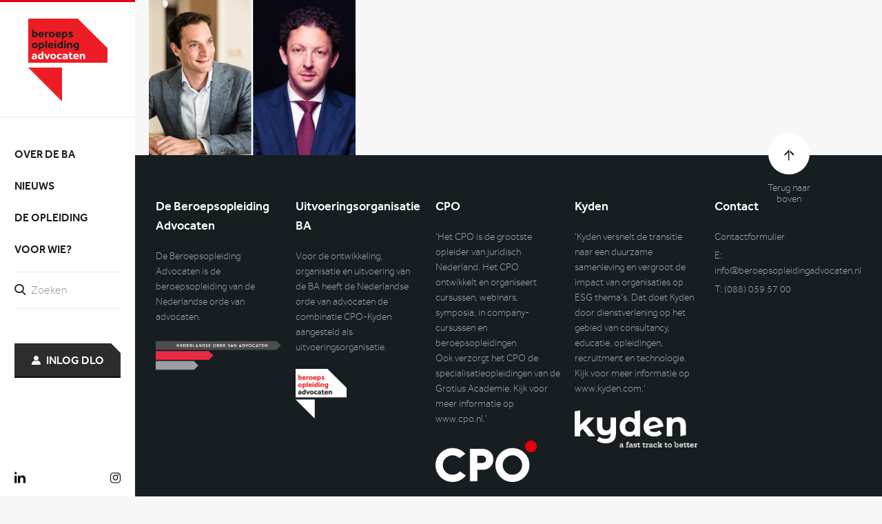

--- FILE ---
content_type: text/html; charset=UTF-8
request_url: https://beroepsopleidingadvocaten.nl/maak-kennis-met-de-trainers-en-docenten-van-de-ba-oktober-2020/marc-en-aron
body_size: 31482
content:
<!DOCTYPE html>
<html lang="nl-NL">
<head>
    <meta charset="UTF-8">
    <meta name="viewport" content="width=device-width, initial-scale=1">
	<meta name='robots' content='index, follow, max-image-preview:large, max-snippet:-1, max-video-preview:-1' />
	<style>img:is([sizes="auto" i], [sizes^="auto," i]) { contain-intrinsic-size: 3000px 1500px }</style>
	
	<!-- This site is optimized with the Yoast SEO plugin v26.1.1 - https://yoast.com/wordpress/plugins/seo/ -->
	<title>Marc Krauss en Aron Das Gupta - Beroepsopleiding Advocaten</title>
<link crossorigin data-rocket-preconnect href="https://www.google-analytics.com" rel="preconnect">
<link crossorigin data-rocket-preconnect href="https://www.googletagmanager.com" rel="preconnect"><link rel="preload" data-rocket-preload as="image" href="https://beroepsopleidingadvocaten.nl/wp-content/uploads/logo-NOvA.png" imagesrcset="https://beroepsopleidingadvocaten.nl/wp-content/uploads/logo-NOvA.png 300w, https://beroepsopleidingadvocaten.nl/wp-content/uploads/logo-NOvA-156x42.png 156w" imagesizes="auto, (max-width: 300px) 100vw, 300px" fetchpriority="high">
	<link rel="canonical" href="https://beroepsopleidingadvocaten.nl/maak-kennis-met-de-trainers-en-docenten-van-de-ba-oktober-2020/marc-en-aron/" />
	<meta property="og:locale" content="nl_NL" />
	<meta property="og:type" content="article" />
	<meta property="og:title" content="Marc Krauss en Aron Das Gupta - Beroepsopleiding Advocaten" />
	<meta property="og:description" content="Marc Krauss en Aron Das Gupta" />
	<meta property="og:url" content="https://beroepsopleidingadvocaten.nl/maak-kennis-met-de-trainers-en-docenten-van-de-ba-oktober-2020/marc-en-aron/" />
	<meta property="og:site_name" content="Beroepsopleiding Advocaten" />
	<meta property="article:modified_time" content="2020-10-12T09:43:05+00:00" />
	<meta property="og:image" content="https://beroepsopleidingadvocaten.nl/maak-kennis-met-de-trainers-en-docenten-van-de-ba-oktober-2020/marc-en-aron" />
	<meta property="og:image:width" content="1200" />
	<meta property="og:image:height" content="900" />
	<meta property="og:image:type" content="image/png" />
	<meta name="twitter:card" content="summary_large_image" />
	<script type="application/ld+json" class="yoast-schema-graph">{"@context":"https://schema.org","@graph":[{"@type":"WebPage","@id":"https://beroepsopleidingadvocaten.nl/maak-kennis-met-de-trainers-en-docenten-van-de-ba-oktober-2020/marc-en-aron/","url":"https://beroepsopleidingadvocaten.nl/maak-kennis-met-de-trainers-en-docenten-van-de-ba-oktober-2020/marc-en-aron/","name":"Marc Krauss en Aron Das Gupta - Beroepsopleiding Advocaten","isPartOf":{"@id":"https://beroepsopleidingadvocaten.nl/#website"},"primaryImageOfPage":{"@id":"https://beroepsopleidingadvocaten.nl/maak-kennis-met-de-trainers-en-docenten-van-de-ba-oktober-2020/marc-en-aron/#primaryimage"},"image":{"@id":"https://beroepsopleidingadvocaten.nl/maak-kennis-met-de-trainers-en-docenten-van-de-ba-oktober-2020/marc-en-aron/#primaryimage"},"thumbnailUrl":"https://beroepsopleidingadvocaten.nl/wp-content/uploads/marc-en-Aron.png","datePublished":"2020-10-12T09:42:11+00:00","dateModified":"2020-10-12T09:43:05+00:00","breadcrumb":{"@id":"https://beroepsopleidingadvocaten.nl/maak-kennis-met-de-trainers-en-docenten-van-de-ba-oktober-2020/marc-en-aron/#breadcrumb"},"inLanguage":"nl-NL","potentialAction":[{"@type":"ReadAction","target":["https://beroepsopleidingadvocaten.nl/maak-kennis-met-de-trainers-en-docenten-van-de-ba-oktober-2020/marc-en-aron/"]}]},{"@type":"ImageObject","inLanguage":"nl-NL","@id":"https://beroepsopleidingadvocaten.nl/maak-kennis-met-de-trainers-en-docenten-van-de-ba-oktober-2020/marc-en-aron/#primaryimage","url":"https://beroepsopleidingadvocaten.nl/wp-content/uploads/marc-en-Aron.png","contentUrl":"https://beroepsopleidingadvocaten.nl/wp-content/uploads/marc-en-Aron.png","width":1200,"height":900,"caption":"Marc Krauss en Aron Das Gupta"},{"@type":"BreadcrumbList","@id":"https://beroepsopleidingadvocaten.nl/maak-kennis-met-de-trainers-en-docenten-van-de-ba-oktober-2020/marc-en-aron/#breadcrumb","itemListElement":[{"@type":"ListItem","position":1,"name":"Home","item":"https://beroepsopleidingadvocaten.nl/"},{"@type":"ListItem","position":2,"name":"Maak kennis met de trainers en docenten van de BA &#8211; oktober 2020","item":"https://beroepsopleidingadvocaten.nl/maak-kennis-met-de-trainers-en-docenten-van-de-ba-oktober-2020"},{"@type":"ListItem","position":3,"name":"Marc Krauss en Aron Das Gupta"}]},{"@type":"WebSite","@id":"https://beroepsopleidingadvocaten.nl/#website","url":"https://beroepsopleidingadvocaten.nl/","name":"Beroepsopleiding Advocaten","description":"","potentialAction":[{"@type":"SearchAction","target":{"@type":"EntryPoint","urlTemplate":"https://beroepsopleidingadvocaten.nl/search/{search_term_string}"},"query-input":{"@type":"PropertyValueSpecification","valueRequired":true,"valueName":"search_term_string"}}],"inLanguage":"nl-NL"}]}</script>
	<!-- / Yoast SEO plugin. -->



<link rel="alternate" type="application/rss+xml" title="Beroepsopleiding Advocaten &raquo; feed" href="https://beroepsopleidingadvocaten.nl/feed" />
<link rel='stylesheet' id='wp-block-library-css' href='https://beroepsopleidingadvocaten.nl/wp/wp-includes/css/dist/block-library/style.min.css?ver=6.8.3' type='text/css' media='all' />
<style id='classic-theme-styles-inline-css' type='text/css'>
/*! This file is auto-generated */
.wp-block-button__link{color:#fff;background-color:#32373c;border-radius:9999px;box-shadow:none;text-decoration:none;padding:calc(.667em + 2px) calc(1.333em + 2px);font-size:1.125em}.wp-block-file__button{background:#32373c;color:#fff;text-decoration:none}
</style>
<style id='global-styles-inline-css' type='text/css'>
:root{--wp--preset--aspect-ratio--square: 1;--wp--preset--aspect-ratio--4-3: 4/3;--wp--preset--aspect-ratio--3-4: 3/4;--wp--preset--aspect-ratio--3-2: 3/2;--wp--preset--aspect-ratio--2-3: 2/3;--wp--preset--aspect-ratio--16-9: 16/9;--wp--preset--aspect-ratio--9-16: 9/16;--wp--preset--color--black: #000000;--wp--preset--color--cyan-bluish-gray: #abb8c3;--wp--preset--color--white: #ffffff;--wp--preset--color--pale-pink: #f78da7;--wp--preset--color--vivid-red: #cf2e2e;--wp--preset--color--luminous-vivid-orange: #ff6900;--wp--preset--color--luminous-vivid-amber: #fcb900;--wp--preset--color--light-green-cyan: #7bdcb5;--wp--preset--color--vivid-green-cyan: #00d084;--wp--preset--color--pale-cyan-blue: #8ed1fc;--wp--preset--color--vivid-cyan-blue: #0693e3;--wp--preset--color--vivid-purple: #9b51e0;--wp--preset--gradient--vivid-cyan-blue-to-vivid-purple: linear-gradient(135deg,rgba(6,147,227,1) 0%,rgb(155,81,224) 100%);--wp--preset--gradient--light-green-cyan-to-vivid-green-cyan: linear-gradient(135deg,rgb(122,220,180) 0%,rgb(0,208,130) 100%);--wp--preset--gradient--luminous-vivid-amber-to-luminous-vivid-orange: linear-gradient(135deg,rgba(252,185,0,1) 0%,rgba(255,105,0,1) 100%);--wp--preset--gradient--luminous-vivid-orange-to-vivid-red: linear-gradient(135deg,rgba(255,105,0,1) 0%,rgb(207,46,46) 100%);--wp--preset--gradient--very-light-gray-to-cyan-bluish-gray: linear-gradient(135deg,rgb(238,238,238) 0%,rgb(169,184,195) 100%);--wp--preset--gradient--cool-to-warm-spectrum: linear-gradient(135deg,rgb(74,234,220) 0%,rgb(151,120,209) 20%,rgb(207,42,186) 40%,rgb(238,44,130) 60%,rgb(251,105,98) 80%,rgb(254,248,76) 100%);--wp--preset--gradient--blush-light-purple: linear-gradient(135deg,rgb(255,206,236) 0%,rgb(152,150,240) 100%);--wp--preset--gradient--blush-bordeaux: linear-gradient(135deg,rgb(254,205,165) 0%,rgb(254,45,45) 50%,rgb(107,0,62) 100%);--wp--preset--gradient--luminous-dusk: linear-gradient(135deg,rgb(255,203,112) 0%,rgb(199,81,192) 50%,rgb(65,88,208) 100%);--wp--preset--gradient--pale-ocean: linear-gradient(135deg,rgb(255,245,203) 0%,rgb(182,227,212) 50%,rgb(51,167,181) 100%);--wp--preset--gradient--electric-grass: linear-gradient(135deg,rgb(202,248,128) 0%,rgb(113,206,126) 100%);--wp--preset--gradient--midnight: linear-gradient(135deg,rgb(2,3,129) 0%,rgb(40,116,252) 100%);--wp--preset--font-size--small: 13px;--wp--preset--font-size--medium: 20px;--wp--preset--font-size--large: 36px;--wp--preset--font-size--x-large: 42px;--wp--preset--spacing--20: 0.44rem;--wp--preset--spacing--30: 0.67rem;--wp--preset--spacing--40: 1rem;--wp--preset--spacing--50: 1.5rem;--wp--preset--spacing--60: 2.25rem;--wp--preset--spacing--70: 3.38rem;--wp--preset--spacing--80: 5.06rem;--wp--preset--shadow--natural: 6px 6px 9px rgba(0, 0, 0, 0.2);--wp--preset--shadow--deep: 12px 12px 50px rgba(0, 0, 0, 0.4);--wp--preset--shadow--sharp: 6px 6px 0px rgba(0, 0, 0, 0.2);--wp--preset--shadow--outlined: 6px 6px 0px -3px rgba(255, 255, 255, 1), 6px 6px rgba(0, 0, 0, 1);--wp--preset--shadow--crisp: 6px 6px 0px rgba(0, 0, 0, 1);}:where(.is-layout-flex){gap: 0.5em;}:where(.is-layout-grid){gap: 0.5em;}body .is-layout-flex{display: flex;}.is-layout-flex{flex-wrap: wrap;align-items: center;}.is-layout-flex > :is(*, div){margin: 0;}body .is-layout-grid{display: grid;}.is-layout-grid > :is(*, div){margin: 0;}:where(.wp-block-columns.is-layout-flex){gap: 2em;}:where(.wp-block-columns.is-layout-grid){gap: 2em;}:where(.wp-block-post-template.is-layout-flex){gap: 1.25em;}:where(.wp-block-post-template.is-layout-grid){gap: 1.25em;}.has-black-color{color: var(--wp--preset--color--black) !important;}.has-cyan-bluish-gray-color{color: var(--wp--preset--color--cyan-bluish-gray) !important;}.has-white-color{color: var(--wp--preset--color--white) !important;}.has-pale-pink-color{color: var(--wp--preset--color--pale-pink) !important;}.has-vivid-red-color{color: var(--wp--preset--color--vivid-red) !important;}.has-luminous-vivid-orange-color{color: var(--wp--preset--color--luminous-vivid-orange) !important;}.has-luminous-vivid-amber-color{color: var(--wp--preset--color--luminous-vivid-amber) !important;}.has-light-green-cyan-color{color: var(--wp--preset--color--light-green-cyan) !important;}.has-vivid-green-cyan-color{color: var(--wp--preset--color--vivid-green-cyan) !important;}.has-pale-cyan-blue-color{color: var(--wp--preset--color--pale-cyan-blue) !important;}.has-vivid-cyan-blue-color{color: var(--wp--preset--color--vivid-cyan-blue) !important;}.has-vivid-purple-color{color: var(--wp--preset--color--vivid-purple) !important;}.has-black-background-color{background-color: var(--wp--preset--color--black) !important;}.has-cyan-bluish-gray-background-color{background-color: var(--wp--preset--color--cyan-bluish-gray) !important;}.has-white-background-color{background-color: var(--wp--preset--color--white) !important;}.has-pale-pink-background-color{background-color: var(--wp--preset--color--pale-pink) !important;}.has-vivid-red-background-color{background-color: var(--wp--preset--color--vivid-red) !important;}.has-luminous-vivid-orange-background-color{background-color: var(--wp--preset--color--luminous-vivid-orange) !important;}.has-luminous-vivid-amber-background-color{background-color: var(--wp--preset--color--luminous-vivid-amber) !important;}.has-light-green-cyan-background-color{background-color: var(--wp--preset--color--light-green-cyan) !important;}.has-vivid-green-cyan-background-color{background-color: var(--wp--preset--color--vivid-green-cyan) !important;}.has-pale-cyan-blue-background-color{background-color: var(--wp--preset--color--pale-cyan-blue) !important;}.has-vivid-cyan-blue-background-color{background-color: var(--wp--preset--color--vivid-cyan-blue) !important;}.has-vivid-purple-background-color{background-color: var(--wp--preset--color--vivid-purple) !important;}.has-black-border-color{border-color: var(--wp--preset--color--black) !important;}.has-cyan-bluish-gray-border-color{border-color: var(--wp--preset--color--cyan-bluish-gray) !important;}.has-white-border-color{border-color: var(--wp--preset--color--white) !important;}.has-pale-pink-border-color{border-color: var(--wp--preset--color--pale-pink) !important;}.has-vivid-red-border-color{border-color: var(--wp--preset--color--vivid-red) !important;}.has-luminous-vivid-orange-border-color{border-color: var(--wp--preset--color--luminous-vivid-orange) !important;}.has-luminous-vivid-amber-border-color{border-color: var(--wp--preset--color--luminous-vivid-amber) !important;}.has-light-green-cyan-border-color{border-color: var(--wp--preset--color--light-green-cyan) !important;}.has-vivid-green-cyan-border-color{border-color: var(--wp--preset--color--vivid-green-cyan) !important;}.has-pale-cyan-blue-border-color{border-color: var(--wp--preset--color--pale-cyan-blue) !important;}.has-vivid-cyan-blue-border-color{border-color: var(--wp--preset--color--vivid-cyan-blue) !important;}.has-vivid-purple-border-color{border-color: var(--wp--preset--color--vivid-purple) !important;}.has-vivid-cyan-blue-to-vivid-purple-gradient-background{background: var(--wp--preset--gradient--vivid-cyan-blue-to-vivid-purple) !important;}.has-light-green-cyan-to-vivid-green-cyan-gradient-background{background: var(--wp--preset--gradient--light-green-cyan-to-vivid-green-cyan) !important;}.has-luminous-vivid-amber-to-luminous-vivid-orange-gradient-background{background: var(--wp--preset--gradient--luminous-vivid-amber-to-luminous-vivid-orange) !important;}.has-luminous-vivid-orange-to-vivid-red-gradient-background{background: var(--wp--preset--gradient--luminous-vivid-orange-to-vivid-red) !important;}.has-very-light-gray-to-cyan-bluish-gray-gradient-background{background: var(--wp--preset--gradient--very-light-gray-to-cyan-bluish-gray) !important;}.has-cool-to-warm-spectrum-gradient-background{background: var(--wp--preset--gradient--cool-to-warm-spectrum) !important;}.has-blush-light-purple-gradient-background{background: var(--wp--preset--gradient--blush-light-purple) !important;}.has-blush-bordeaux-gradient-background{background: var(--wp--preset--gradient--blush-bordeaux) !important;}.has-luminous-dusk-gradient-background{background: var(--wp--preset--gradient--luminous-dusk) !important;}.has-pale-ocean-gradient-background{background: var(--wp--preset--gradient--pale-ocean) !important;}.has-electric-grass-gradient-background{background: var(--wp--preset--gradient--electric-grass) !important;}.has-midnight-gradient-background{background: var(--wp--preset--gradient--midnight) !important;}.has-small-font-size{font-size: var(--wp--preset--font-size--small) !important;}.has-medium-font-size{font-size: var(--wp--preset--font-size--medium) !important;}.has-large-font-size{font-size: var(--wp--preset--font-size--large) !important;}.has-x-large-font-size{font-size: var(--wp--preset--font-size--x-large) !important;}
:where(.wp-block-post-template.is-layout-flex){gap: 1.25em;}:where(.wp-block-post-template.is-layout-grid){gap: 1.25em;}
:where(.wp-block-columns.is-layout-flex){gap: 2em;}:where(.wp-block-columns.is-layout-grid){gap: 2em;}
:root :where(.wp-block-pullquote){font-size: 1.5em;line-height: 1.6;}
</style>
<style id='beroepsopleiding/css-inline-css' type='text/css'>
:focus{outline:none}input,select,textarea{border-radius:0}select::-ms-expand{display:none}h1,h2,h3,h4,h5,h6{margin-top:0}img{display:block}li,ol,ul{list-style:none}figure{margin:0}fieldset{border:0}*,fieldset{margin:0;padding:0}*,:after,:before{box-sizing:border-box}:after,:before{margin:0;padding:0}body,html{font-size:16px;background-color:#f7f7f7}a{color:#e2001a;text-decoration:underline;transition:color .25s ease-in-out,border .25s ease-in-out,background .25s ease-in-out}a:hover{text-decoration:none;color:#960011}.article__content dfn,.article__detail dfn,.article__title dfn,.blocks__item dfn,.blocks article dfn,.footer__widgets section.widget_text dfn,.gform_wrapper .gform_heading dfn,.heading dfn,.knowledge article dfn,.sidebar>section.widget_categories dfn,.sidebar>section.widget_news .widget_news__title dfn,.sidebar>section.widget_text dfn,.sidebar>section.widget_title dfn,.socials__head dfn,strong{font-weight:500}.clear:after{clear:both;content:"";display:block}.centered,.slider .slick-dots,.slider__arrows,.testimonials>ul{padding-right:calc((100% - 1260px) / 2);padding-left:calc((100% - 1260px) / 2)}@media only screen and (max-width:1496px){.centered,.slider .slick-dots,.slider__arrows,.testimonials>ul{padding-right:20px;padding-left:20px}}.centered--flex{display:-ms-flexbox;display:flex;-ms-flex-wrap:wrap;flex-wrap:wrap}.centered--flex>*{width:100%}.centered--effect{background-image:url(https://beroepsopleidingadvocaten.nl/wp-content/themes/beroepsopleiding/img/knowledge-bg.png);background-position:0 100%;background-repeat:no-repeat}.row:after{clear:both;content:"";display:block}.row--flex{-ms-flex-align:stretch;align-items:stretch;display:-ms-flexbox;display:flex;-ms-flex-direction:row;flex-direction:row;-ms-flex-wrap:wrap;flex-wrap:wrap;-ms-flex-pack:start;justify-content:flex-start}.row--flex>*{max-width:100%}.col{width:calc(8.3333333333% - 21.6666666667px);float:left;margin-left:20px;border:.125rem solid red!important;background:rgba(255,0,0,.5)!important;margin-bottom:1.25rem}.col--xs-1{width:calc(8.3333333333% - 1.0833333333em)}.col--xs-1,.col--xs-2{float:left;margin-left:1em}.col--xs-2{width:calc(16.6666666667% - 1.1666666667em)}.col--xs-3{width:calc(25% - 1.25em)}.col--xs-3,.col--xs-4{float:left;margin-left:1em}.col--xs-4{width:calc(33.3333333333% - 1.3333333333em)}.col--xs-5{width:calc(41.6666666667% - 1.4166666667em)}.col--xs-5,.col--xs-6{float:left;margin-left:1em}.col--xs-6{width:calc(50% - 1.5em)}.col--xs-7{width:calc(58.3333333333% - 1.5833333333em)}.col--xs-7,.col--xs-8{float:left;margin-left:1em}.col--xs-8{width:calc(66.6666666667% - 1.6666666667em)}.col--xs-9{width:calc(75% - 1.75em)}.col--xs-9,.col--xs-10{float:left;margin-left:1em}.col--xs-10{width:calc(83.3333333333% - 1.8333333333em)}.col--xs-11{width:calc(91.6666666667% - 1.9166666667em)}.col--xs-11,.col--xs-12{float:left;margin-left:1em}.col--xs-12{width:calc(100% - 2em)}.col--sm-1{width:calc(8.3333333333% - 1.0833333333em);float:left;margin-left:1em}.col--sm-push-1{margin-left:calc(8.3333333333% - 1.0833333333em + 2em)}.col--sm-2{width:calc(16.6666666667% - 1.1666666667em);float:left;margin-left:1em}.col--sm-push-2{margin-left:calc(16.6666666667% - 1.1666666667em + 2em)}.col--sm-3{width:calc(25% - 1.25em);float:left;margin-left:1em}.col--sm-push-3{margin-left:calc(25% - 1.25em + 2em)}.col--sm-4{width:calc(33.3333333333% - 1.3333333333em);float:left;margin-left:1em}.col--sm-push-4{margin-left:calc(33.3333333333% - 1.3333333333em + 2em)}.col--sm-5{width:calc(41.6666666667% - 1.4166666667em);float:left;margin-left:1em}.col--sm-push-5{margin-left:calc(41.6666666667% - 1.4166666667em + 2em)}.col--sm-6{width:calc(50% - 1.5em);float:left;margin-left:1em}.col--sm-push-6{margin-left:calc(50% - 1.5em + 2em)}.col--sm-7{width:calc(58.3333333333% - 1.5833333333em);float:left;margin-left:1em}.col--sm-push-7{margin-left:calc(58.3333333333% - 1.5833333333em + 2em)}.col--sm-8{width:calc(66.6666666667% - 1.6666666667em);float:left;margin-left:1em}.col--sm-push-8{margin-left:calc(66.6666666667% - 1.6666666667em + 2em)}.col--sm-9{width:calc(75% - 1.75em);float:left;margin-left:1em}.col--sm-push-9{margin-left:calc(75% - 1.75em + 2em)}.col--sm-10{width:calc(83.3333333333% - 1.8333333333em);float:left;margin-left:1em}.col--sm-push-10{margin-left:calc(83.3333333333% - 1.8333333333em + 2em)}.col--sm-11{width:calc(91.6666666667% - 1.9166666667em);float:left;margin-left:1em}.col--sm-push-11{margin-left:calc(91.6666666667% - 1.9166666667em + 2em)}.col--sm-12{width:calc(100% - 2em);float:left;margin-left:1em}.col--sm-push-12{margin-left:calc(100% - 2em + 2em)}.col--md-1{width:calc(8.3333333333% - 1.0833333333em);float:left;margin-left:1em}.col--md-push-1{margin-left:calc(8.3333333333% - 1.0833333333em + 2em)}.col--md-2{width:calc(16.6666666667% - 1.1666666667em);float:left;margin-left:1em}.col--md-push-2{margin-left:calc(16.6666666667% - 1.1666666667em + 2em)}.col--md-3{width:calc(25% - 1.25em);float:left;margin-left:1em}.col--md-push-3{margin-left:calc(25% - 1.25em + 2em)}.col--md-4{width:calc(33.3333333333% - 1.3333333333em);float:left;margin-left:1em}.col--md-push-4{margin-left:calc(33.3333333333% - 1.3333333333em + 2em)}.col--md-5{width:calc(41.6666666667% - 1.4166666667em);float:left;margin-left:1em}.col--md-push-5{margin-left:calc(41.6666666667% - 1.4166666667em + 2em)}.col--md-6{width:calc(50% - 1.5em);float:left;margin-left:1em}.col--md-push-6{margin-left:calc(50% - 1.5em + 2em)}.col--md-7{width:calc(58.3333333333% - 1.5833333333em);float:left;margin-left:1em}.col--md-push-7{margin-left:calc(58.3333333333% - 1.5833333333em + 2em)}.col--md-8{width:calc(66.6666666667% - 1.6666666667em);float:left;margin-left:1em}.col--md-push-8{margin-left:calc(66.6666666667% - 1.6666666667em + 2em)}.col--md-9{width:calc(75% - 1.75em);float:left;margin-left:1em}.col--md-push-9{margin-left:calc(75% - 1.75em + 2em)}.col--md-10{width:calc(83.3333333333% - 1.8333333333em);float:left;margin-left:1em}.col--md-push-10{margin-left:calc(83.3333333333% - 1.8333333333em + 2em)}.col--md-11{width:calc(91.6666666667% - 1.9166666667em);float:left;margin-left:1em}.col--md-push-11{margin-left:calc(91.6666666667% - 1.9166666667em + 2em)}.col--md-12{width:calc(100% - 2em);float:left;margin-left:1em}.col--md-push-12{margin-left:calc(100% - 2em + 2em)}.col--lg-1{width:calc(8.3333333333% - 1.0833333333em);float:left;margin-left:1em}.col--lg-push-1{margin-left:calc(8.3333333333% - 1.0833333333em + 2em)}.col--lg-2{width:calc(16.6666666667% - 1.1666666667em);float:left;margin-left:1em}.col--lg-push-2{margin-left:calc(16.6666666667% - 1.1666666667em + 2em)}.col--lg-3{width:calc(25% - 1.25em);float:left;margin-left:1em}.col--lg-push-3{margin-left:calc(25% - 1.25em + 2em)}.col--lg-4{width:calc(33.3333333333% - 1.3333333333em);float:left;margin-left:1em}.col--lg-push-4{margin-left:calc(33.3333333333% - 1.3333333333em + 2em)}.col--lg-5{width:calc(41.6666666667% - 1.4166666667em);float:left;margin-left:1em}.col--lg-push-5{margin-left:calc(41.6666666667% - 1.4166666667em + 2em)}.col--lg-6{width:calc(50% - 1.5em);float:left;margin-left:1em}.col--lg-push-6{margin-left:calc(50% - 1.5em + 2em)}.col--lg-7{width:calc(58.3333333333% - 1.5833333333em);float:left;margin-left:1em}.col--lg-push-7{margin-left:calc(58.3333333333% - 1.5833333333em + 2em)}.col--lg-8{width:calc(66.6666666667% - 1.6666666667em);float:left;margin-left:1em}.col--lg-push-8{margin-left:calc(66.6666666667% - 1.6666666667em + 2em)}.col--lg-9{width:calc(75% - 1.75em);float:left;margin-left:1em}.col--lg-push-9{margin-left:calc(75% - 1.75em + 2em)}.col--lg-10{width:calc(83.3333333333% - 1.8333333333em);float:left;margin-left:1em}.col--lg-push-10{margin-left:calc(83.3333333333% - 1.8333333333em + 2em)}.col--lg-11{width:calc(91.6666666667% - 1.9166666667em);float:left;margin-left:1em}.col--lg-push-11{margin-left:calc(91.6666666667% - 1.9166666667em + 2em)}.col--lg-12{width:calc(100% - 2em);float:left;margin-left:1em}.col--lg-push-12{margin-left:calc(100% - 2em + 2em)}.col--xlg-1{width:calc(8.3333333333% - 1.0833333333em);float:left;margin-left:1em}.col--xlg-push-1{margin-left:calc(8.3333333333% - 1.0833333333em + 2em)}.col--xlg-2{width:calc(16.6666666667% - 1.1666666667em);float:left;margin-left:1em}.col--xlg-push-2{margin-left:calc(16.6666666667% - 1.1666666667em + 2em)}.col--xlg-3{width:calc(25% - 1.25em);float:left;margin-left:1em}.col--xlg-push-3{margin-left:calc(25% - 1.25em + 2em)}.col--xlg-4{width:calc(33.3333333333% - 1.3333333333em);float:left;margin-left:1em}.col--xlg-push-4{margin-left:calc(33.3333333333% - 1.3333333333em + 2em)}.col--xlg-5{width:calc(41.6666666667% - 1.4166666667em);float:left;margin-left:1em}.col--xlg-push-5{margin-left:calc(41.6666666667% - 1.4166666667em + 2em)}.col--xlg-6{width:calc(50% - 1.5em);float:left;margin-left:1em}.col--xlg-push-6{margin-left:calc(50% - 1.5em + 2em)}.col--xlg-7{width:calc(58.3333333333% - 1.5833333333em);float:left;margin-left:1em}.col--xlg-push-7{margin-left:calc(58.3333333333% - 1.5833333333em + 2em)}.col--xlg-8{width:calc(66.6666666667% - 1.6666666667em);float:left;margin-left:1em}.col--xlg-push-8{margin-left:calc(66.6666666667% - 1.6666666667em + 2em)}.col--xlg-9{width:calc(75% - 1.75em);float:left;margin-left:1em}.col--xlg-push-9{margin-left:calc(75% - 1.75em + 2em)}.col--xlg-10{width:calc(83.3333333333% - 1.8333333333em);float:left;margin-left:1em}.col--xlg-push-10{margin-left:calc(83.3333333333% - 1.8333333333em + 2em)}.col--xlg-11{width:calc(91.6666666667% - 1.9166666667em);float:left;margin-left:1em}.col--xlg-push-11{margin-left:calc(91.6666666667% - 1.9166666667em + 2em)}.col--xlg-12{width:calc(100% - 2em);float:left;margin-left:1em}.col--xlg-push-12{margin-left:calc(100% - 2em + 2em)}.row--flex .col{display:-ms-flexbox;display:flex}.button,.gform_wrapper .gform_footer .gform_button{cursor:pointer;line-height:1.2;-webkit-user-select:none;-moz-user-select:none;-ms-user-select:none;user-select:none;text-align:center;white-space:nowrap;color:#fff;display:inline-block;background:#e2001a;height:3.125rem;vertical-align:middle;text-decoration:none;-ms-touch-action:manipulation;touch-action:manipulation;font-family:Effra,Arial,sans-serif;font-weight:500;border-radius:0;border:0 solid #af0014;border-bottom:2px solid #af0014;transition:color .25s ease-in-out,border-color .25s ease-in-out,background-color .25s ease-in-out;margin-bottom:0;position:relative;padding:.9375rem 1.125rem;font-size:1rem}.button.is-focused,.button:focus,.button:hover,.button[type=button]:hover,.button[type=reset]:hover,.button[type=submit]:hover,.gform_wrapper .gform_footer .gform_button:focus,.gform_wrapper .gform_footer .gform_button:hover,.gform_wrapper .gform_footer .is-focused.gform_button,.gform_wrapper .gform_footer [type=button].gform_button:hover,.gform_wrapper .gform_footer [type=reset].gform_button:hover,.gform_wrapper .gform_footer [type=submit].gform_button:hover{color:#fff;text-decoration:none;border-color:#af0014;background-color:#af0014}.button.is-active,.button:active,.gform_wrapper .gform_footer .gform_button:active,.gform_wrapper .gform_footer .is-active.gform_button{background-image:none}.button.is-disabled,.button:disabled,.gform_wrapper .gform_footer .gform_button:disabled,.gform_wrapper .gform_footer .is-disabled.gform_button{color:#999;background-color:#efefef}.button:before,.gform_wrapper .gform_footer .gform_button:before{width:0;content:"";display:block;border-style:solid;border-width:0 .875rem .875rem 0;border-color:#fff #fff transparent transparent;position:absolute;top:0;right:0}.button--dark{background:#2d2d2d;border-color:#070707}.button--dark.is-focused,.button--dark:focus,.button--dark:hover,.button--dark[type=button]:hover,.button--dark[type=reset]:hover,.button--dark[type=submit]:hover{border-color:#070707;background-color:#070707}.button--gray,.gform_wrapper button.button--gray,.gform_wrapper input[type=button].button--gray,.gform_wrapper input[type=reset].button--gray,.gform_wrapper input[type=submit].button--gray,.header__menu form button.button--gray,.header__menu form input[type=button].button--gray,.header__menu form input[type=reset].button--gray,.header__menu form input[type=submit].button--gray,.sidebar>section.gform_widget .gform_wrapper .gform_footer button,.sidebar>section.gform_widget .gform_wrapper form button.button--gray,.sidebar>section.gform_widget .gform_wrapper form input[type=button].button--gray,.sidebar>section.gform_widget .gform_wrapper form input[type=reset].button--gray,.sidebar>section.gform_widget .gform_wrapper form input[type=submit].button--gray,.sidebar>section.widget_nav_menu .gform_wrapper .gform_footer button,.sidebar>section.widget_nav_menu .gform_wrapper form button.button--gray,.sidebar>section.widget_nav_menu .gform_wrapper form input[type=button].button--gray,.sidebar>section.widget_nav_menu .gform_wrapper form input[type=reset].button--gray,.sidebar>section.widget_nav_menu .gform_wrapper form input[type=submit].button--gray,.training__search form button.button--gray,.training__search form input[type=button].button--gray,.training__search form input[type=reset].button--gray,.training__search form input[type=submit].button--gray{background:#00a99d;border-color:#005d56}.button--gray.is-focused,.button--gray:focus,.button--gray:hover,.button--gray[type=button]:hover,.button--gray[type=reset]:hover,.button--gray[type=submit]:hover,.gform_wrapper button.button--gray:focus,.gform_wrapper button.button--gray:hover,.gform_wrapper button.is-focused.button--gray,.gform_wrapper input.is-focused[type=button].button--gray,.gform_wrapper input.is-focused[type=reset].button--gray,.gform_wrapper input.is-focused[type=submit].button--gray,.gform_wrapper input[type=button].button--gray:focus,.gform_wrapper input[type=button].button--gray:hover,.gform_wrapper input[type=reset].button--gray:focus,.gform_wrapper input[type=reset].button--gray:hover,.gform_wrapper input[type=submit].button--gray:focus,.gform_wrapper input[type=submit].button--gray:hover,.header__menu form button.button--gray:focus,.header__menu form button.button--gray:hover,.header__menu form button.is-focused.button--gray,.header__menu form input.is-focused[type=button].button--gray,.header__menu form input.is-focused[type=reset].button--gray,.header__menu form input.is-focused[type=submit].button--gray,.header__menu form input[type=button].button--gray:focus,.header__menu form input[type=button].button--gray:hover,.header__menu form input[type=reset].button--gray:focus,.header__menu form input[type=reset].button--gray:hover,.header__menu form input[type=submit].button--gray:focus,.header__menu form input[type=submit].button--gray:hover,.sidebar>section.gform_widget .gform_wrapper .gform_footer button.is-focused,.sidebar>section.gform_widget .gform_wrapper .gform_footer button:focus,.sidebar>section.gform_widget .gform_wrapper .gform_footer button:hover,.sidebar>section.gform_widget .gform_wrapper .gform_footer button[type=button]:hover,.sidebar>section.gform_widget .gform_wrapper .gform_footer button[type=reset]:hover,.sidebar>section.gform_widget .gform_wrapper .gform_footer button[type=submit]:hover,.sidebar>section.gform_widget .gform_wrapper form button.button--gray:focus,.sidebar>section.gform_widget .gform_wrapper form button.button--gray:hover,.sidebar>section.gform_widget .gform_wrapper form button.is-focused.button--gray,.sidebar>section.widget_nav_menu .gform_wrapper .gform_footer button.is-focused,.sidebar>section.widget_nav_menu .gform_wrapper .gform_footer button:focus,.sidebar>section.widget_nav_menu .gform_wrapper .gform_footer button:hover,.sidebar>section.widget_nav_menu .gform_wrapper .gform_footer button[type=button]:hover,.sidebar>section.widget_nav_menu .gform_wrapper .gform_footer button[type=reset]:hover,.sidebar>section.widget_nav_menu .gform_wrapper .gform_footer button[type=submit]:hover,.sidebar>section.widget_nav_menu .gform_wrapper form button.button--gray:focus,.sidebar>section.widget_nav_menu .gform_wrapper form button.button--gray:hover,.sidebar>section.widget_nav_menu .gform_wrapper form button.is-focused.button--gray,.training__search form button.button--gray:focus,.training__search form button.button--gray:hover,.training__search form button.is-focused.button--gray,.training__search form input.is-focused[type=button].button--gray,.training__search form input.is-focused[type=reset].button--gray,.training__search form input.is-focused[type=submit].button--gray,.training__search form input[type=button].button--gray:focus,.training__search form input[type=button].button--gray:hover,.training__search form input[type=reset].button--gray:focus,.training__search form input[type=reset].button--gray:hover,.training__search form input[type=submit].button--gray:focus,.training__search form input[type=submit].button--gray:hover{border-color:#005d56;background-color:#005d56}.button--arrow:after,.gform_wrapper .gform_footer .gform_button:after{content:"";width:1.1875rem;height:.875rem;display:inline-block;margin-right:.3125rem;margin-bottom:-.125rem;margin-left:.75rem;background-image:url(https://beroepsopleidingadvocaten.nl/wp-content/themes/beroepsopleiding/img/btn-arrow.png);background-position:50%;background-repeat:no-repeat;background-size:100% 100%}.button--back{padding-left:2.5rem}.button--back:after{transform:translateY(-50%);position:absolute;top:50%;left:0;background-image:url(https://beroepsopleidingadvocaten.nl/wp-content/themes/beroepsopleiding/img/back-icon.svg);background-position:50%;background-repeat:no-repeat;background-size:100% 100%}.button--small{height:2.1875rem;font-size:.875rem;padding-top:.6875rem;padding-bottom:.6875rem}.button--link{border:0;height:auto;color:#e2001a;background:transparent;padding:0;font-size:.875rem;position:relative;padding-left:1.25rem}.button--link:before{display:none}.button--link:after{content:"";display:block;width:.75rem;height:.75rem;margin-top:-.4375rem;position:absolute;top:50%;left:0;background-image:url(https://beroepsopleidingadvocaten.nl/wp-content/themes/beroepsopleiding/img/link-arrow-hover.svg);background-position:0;background-repeat:no-repeat;background-size:.6875rem auto}.button--link.is-focused,.button--link:focus,.button--link:hover,.button--link[type=button]:hover,.button--link[type=reset]:hover,.button--link[type=submit]:hover{color:#22303a;border-color:transparent;background-color:transparent}.button--link.is-focused:after,.button--link:focus:after,.button--link:hover:after,.button--link[type=button]:hover:after,.button--link[type=reset]:hover:after,.button--link[type=submit]:hover:after{background-image:url(https://beroepsopleidingadvocaten.nl/wp-content/themes/beroepsopleiding/img/link-arrow.svg);background-position:0;background-repeat:no-repeat;background-size:.6875rem auto}.button--white{color:#e2001a;background:#fff;border-color:#f0f0f0}.button--white:after{background-image:url(https://beroepsopleidingadvocaten.nl/wp-content/themes/beroepsopleiding/img/link-arrow-hover.svg);background-position:0;background-repeat:no-repeat}.button--white.is-focused,.button--white:focus,.button--white:hover,.button--white[type=button]:hover,.button--white[type=reset]:hover,.button--white[type=submit]:hover{color:#e2001a;border-color:#fff;background-color:#fff}.article__content,.article__detail,.blocks article,.sidebar>section.widget_categories,.sidebar>section.widget_text{font-family:Effra,Arial,sans-serif;line-height:1.8;color:#22303a;font-size:1rem}.article__content:after,.article__detail:after,.blocks article:after,.sidebar>section.widget_categories:after,.sidebar>section.widget_text:after{clear:both;content:"";display:block}.article__content address,.article__detail address,.blocks article address,.sidebar>section.widget_categories address,.sidebar>section.widget_text address{display:block;font-style:italic;margin:0 0 1.25rem}.article__content address>:last-child,.article__detail address>:last-child,.blocks article address>:last-child,.sidebar>section.widget_categories address>:last-child,.sidebar>section.widget_text address>:last-child{margin-bottom:0}.article__content .align-none,.article__content .alignnone,.article__detail .align-none,.article__detail .alignnone,.blocks article .align-none,.blocks article .alignnone,.sidebar>section.widget_categories .align-none,.sidebar>section.widget_categories .alignnone,.sidebar>section.widget_text .align-none,.sidebar>section.widget_text .alignnone{display:inline}.article__content .align-center,.article__content .aligncenter,.article__detail .align-center,.article__detail .aligncenter,.blocks article .align-center,.blocks article .aligncenter,.sidebar>section.widget_categories .align-center,.sidebar>section.widget_categories .aligncenter,.sidebar>section.widget_text .align-center,.sidebar>section.widget_text .aligncenter{text-align:center;margin:0 auto}.article__content .align-left,.article__content .alignleft,.article__detail .align-left,.article__detail .alignleft,.blocks article .align-left,.blocks article .alignleft,.sidebar>section.widget_categories .align-left,.sidebar>section.widget_categories .alignleft,.sidebar>section.widget_text .align-left,.sidebar>section.widget_text .alignleft{float:left;margin:0 1.25rem 1.25rem 0}.article__content .align-right,.article__content .alignright,.article__detail .align-right,.article__detail .alignright,.blocks article .align-right,.blocks article .alignright,.sidebar>section.widget_categories .align-right,.sidebar>section.widget_categories .alignright,.sidebar>section.widget_text .align-right,.sidebar>section.widget_text .alignright{float:right;margin:0 0 1.25rem 1.25rem}.article__content .wp-caption,.article__content figure,.article__detail .wp-caption,.article__detail figure,.blocks article .wp-caption,.blocks article figure,.sidebar>section.widget_categories .wp-caption,.sidebar>section.widget_categories figure,.sidebar>section.widget_text .wp-caption,.sidebar>section.widget_text figure{margin:0 0 1.25rem}.article__content .wp-caption .wp-caption-text,.article__content .wp-caption figcaption,.article__content figure .wp-caption-text,.article__content figure figcaption,.article__detail .wp-caption .wp-caption-text,.article__detail .wp-caption figcaption,.article__detail figure .wp-caption-text,.article__detail figure figcaption,.blocks article .wp-caption .wp-caption-text,.blocks article .wp-caption figcaption,.blocks article figure .wp-caption-text,.blocks article figure figcaption,.sidebar>section.widget_categories .wp-caption .wp-caption-text,.sidebar>section.widget_categories .wp-caption figcaption,.sidebar>section.widget_categories figure .wp-caption-text,.sidebar>section.widget_categories figure figcaption,.sidebar>section.widget_text .wp-caption .wp-caption-text,.sidebar>section.widget_text .wp-caption figcaption,.sidebar>section.widget_text figure .wp-caption-text,.sidebar>section.widget_text figure figcaption{font-style:italic;margin:.3125rem}.article__content blockquote,.article__detail blockquote,.blocks article blockquote,.sidebar>section.widget_categories blockquote,.sidebar>section.widget_text blockquote{line-height:1.6;text-align:center;color:#000;margin:0 0 1.25rem;padding:1.875rem;font-size:1.375rem;background-image:url(https://beroepsopleidingadvocaten.nl/wp-content/themes/beroepsopleiding/img/quote-icon.png);background-position:top;background-repeat:no-repeat;background-size:2rem auto}.article__content blockquote>:last-child,.article__detail blockquote>:last-child,.blocks article blockquote>:last-child,.sidebar>section.widget_categories blockquote>:last-child,.sidebar>section.widget_text blockquote>:last-child{margin-bottom:0}@media only screen and (max-width:767px){.article__content blockquote,.article__detail blockquote,.blocks article blockquote,.sidebar>section.widget_categories blockquote,.sidebar>section.widget_text blockquote{padding-right:0;padding-left:0}}.article__content code,.article__content pre,.article__detail code,.article__detail pre,.blocks article code,.blocks article pre,.sidebar>section.widget_categories code,.sidebar>section.widget_categories pre,.sidebar>section.widget_text code,.sidebar>section.widget_text pre{white-space:pre;font:100% andale mono,lucida console,monospace;line-height:1.5;margin:1.25rem 0}.article__content code>:last-child,.article__content pre>:last-child,.article__detail code>:last-child,.article__detail pre>:last-child,.blocks article code>:last-child,.blocks article pre>:last-child,.sidebar>section.widget_categories code>:last-child,.sidebar>section.widget_categories pre>:last-child,.sidebar>section.widget_text code>:last-child,.sidebar>section.widget_text pre>:last-child{margin-bottom:0}.article__content ol,.article__content ul,.article__detail ol,.article__detail ul,.blocks article ol,.blocks article ul,.sidebar>section.widget_categories ol,.sidebar>section.widget_categories ul,.sidebar>section.widget_text ol,.sidebar>section.widget_text ul{margin-top:0;margin-bottom:1.25rem;margin-left:1.25rem}.article__content li ol,.article__content li ul,.article__detail li ol,.article__detail li ul,.blocks article li ol,.blocks article li ul,.sidebar>section.widget_categories li ol,.sidebar>section.widget_categories li ul,.sidebar>section.widget_text li ol,.sidebar>section.widget_text li ul{margin:0 1.25rem}.article__content ul li,.article__detail ul li,.blocks article ul li,.sidebar>section.widget_categories ul li,.sidebar>section.widget_text ul li{list-style-type:none;position:relative}.article__content ul li a,.article__detail ul li a,.blocks article ul li a,.sidebar>section.widget_categories ul li a,.sidebar>section.widget_text ul li a{color:#22303a}.article__content ul li a:hover,.article__detail ul li a:hover,.blocks article ul li a:hover,.sidebar>section.widget_categories ul li a:hover,.sidebar>section.widget_text ul li a:hover{color:#e2001a}.article__content ul li:before,.article__detail ul li:before,.blocks article ul li:before,.sidebar>section.widget_categories ul li:before,.sidebar>section.widget_text ul li:before{content:"";display:block;width:.6875rem;height:.5625rem;background-image:url(https://beroepsopleidingadvocaten.nl/wp-content/themes/beroepsopleiding/img/list-icon.svg);background-position:0;background-repeat:no-repeat;position:absolute;top:.5rem;left:-1.25rem}.article__content ol li,.article__detail ol li,.blocks article ol li,.sidebar>section.widget_categories ol li,.sidebar>section.widget_text ol li{list-style-type:decimal}.article__content dl,.article__detail dl,.blocks article dl,.sidebar>section.widget_categories dl,.sidebar>section.widget_text dl{margin:0 0 1.25rem}.article__content dl dt,.article__detail dl dt,.blocks article dl dt,.sidebar>section.widget_categories dl dt,.sidebar>section.widget_text dl dt{font-weight:700}.article__content dl dd,.article__detail dl dd,.blocks article dl dd,.sidebar>section.widget_categories dl dd,.sidebar>section.widget_text dl dd{margin-left:1.25rem}.article__content table,.article__detail table,.blocks article table,.sidebar>section.widget_categories table,.sidebar>section.widget_text table{width:100%;margin:0 0 1.25rem}.article__content table caption,.article__detail table caption,.blocks article table caption,.sidebar>section.widget_categories table caption,.sidebar>section.widget_text table caption{color:#000;border-bottom:.0625rem solid #ccc;background:#fff;padding:.625rem;font-size:1.5rem}.article__content table td,.article__content table th,.article__detail table td,.article__detail table th,.blocks article table td,.blocks article table th,.sidebar>section.widget_categories table td,.sidebar>section.widget_categories table th,.sidebar>section.widget_text table td,.sidebar>section.widget_text table th{border-bottom:.0625rem solid #ccc;background:#fff;padding:.625rem}.article__content table th,.article__detail table th,.blocks article table th,.sidebar>section.widget_categories table th,.sidebar>section.widget_text table th{text-align:left;font-weight:700}.article__content table thead th,.article__detail table thead th,.blocks article table thead th,.sidebar>section.widget_categories table thead th,.sidebar>section.widget_text table thead th{background:#efefef}.article__content table tfoot,.article__detail table tfoot,.blocks article table tfoot,.sidebar>section.widget_categories table tfoot,.sidebar>section.widget_text table tfoot{font-style:italic}.article__content h1,.article__content h2,.article__content h3,.article__content h4,.article__content h5,.article__content h6,.article__detail h1,.article__detail h2,.article__detail h3,.article__detail h4,.article__detail h5,.article__detail h6,.blocks article h1,.blocks article h2,.blocks article h3,.blocks article h4,.blocks article h5,.blocks article h6,.sidebar>section.widget_categories h1,.sidebar>section.widget_categories h2,.sidebar>section.widget_categories h3,.sidebar>section.widget_categories h4,.sidebar>section.widget_categories h5,.sidebar>section.widget_categories h6,.sidebar>section.widget_text h1,.sidebar>section.widget_text h2,.sidebar>section.widget_text h3,.sidebar>section.widget_text h4,.sidebar>section.widget_text h5,.sidebar>section.widget_text h6{font-family:inherit;font-weight:900;line-height:1.3;color:inherit;margin:0 0 1.25rem}.article__content h1,.article__detail h1,.blocks article h1,.sidebar>section.widget_categories h1,.sidebar>section.widget_text h1{text-transform:uppercase;font-size:1.375rem;margin:0 0 .5rem}.article__content h2,.article__detail h2,.blocks article h2,.sidebar>section.widget_categories h2,.sidebar>section.widget_text h2{text-transform:uppercase;font-size:1.375rem}.article__content h3,.article__detail h3,.blocks article h3,.sidebar>section.widget_categories h3,.sidebar>section.widget_text h3{font-size:1.25rem}.article__content h4,.article__detail h4,.blocks article h4,.sidebar>section.widget_categories h4,.sidebar>section.widget_text h4{font-weight:500;font-size:1rem;margin-bottom:.3125rem}.article__content h5,.article__detail h5,.blocks article h5,.sidebar>section.widget_categories h5,.sidebar>section.widget_text h5{font-weight:300;font-size:1rem;margin-bottom:.3125rem}.article__content h6,.article__detail h6,.blocks article h6,.sidebar>section.widget_categories h6,.sidebar>section.widget_text h6{font-size:.875rem}.article__content p,.article__detail p,.blocks article p,.sidebar>section.widget_categories p,.sidebar>section.widget_text p{margin:0 0 1.25rem}.article__content .article__detail dfn,.article__content .article__title dfn,.article__content .blocks__item dfn,.article__content .blocks article dfn,.article__content .footer__widgets section.widget_text dfn,.article__content .gform_wrapper .gform_heading dfn,.article__content .heading dfn,.article__content .knowledge article dfn,.article__content .sidebar>section.widget_categories dfn,.article__content .sidebar>section.widget_news .widget_news__title dfn,.article__content .sidebar>section.widget_text dfn,.article__content .sidebar>section.widget_title dfn,.article__content .socials__head dfn,.article__content dfn,.article__content em,.article__detail .article__content dfn,.article__detail .article__title dfn,.article__detail .blocks__item dfn,.article__detail .blocks article dfn,.article__detail .footer__widgets section.widget_text dfn,.article__detail .gform_wrapper .gform_heading dfn,.article__detail .heading dfn,.article__detail .knowledge article dfn,.article__detail .sidebar>section.widget_categories dfn,.article__detail .sidebar>section.widget_news .widget_news__title dfn,.article__detail .sidebar>section.widget_text dfn,.article__detail .sidebar>section.widget_title dfn,.article__detail .socials__head dfn,.article__detail dfn,.article__detail em,.article__title .article__content dfn,.article__title .article__detail dfn,.article__title .blocks article dfn,.article__title .sidebar>section.widget_categories dfn,.article__title .sidebar>section.widget_text dfn,.blocks .knowledge article dfn,.blocks__item .article__content dfn,.blocks__item .article__detail dfn,.blocks__item .blocks article dfn,.blocks__item .sidebar>section.widget_categories dfn,.blocks__item .sidebar>section.widget_text dfn,.blocks article .article__content dfn,.blocks article .article__detail dfn,.blocks article .article__title dfn,.blocks article .blocks__item dfn,.blocks article .footer__widgets section.widget_text dfn,.blocks article .gform_wrapper .gform_heading dfn,.blocks article .heading dfn,.blocks article .sidebar>section.widget_categories dfn,.blocks article .sidebar>section.widget_news .widget_news__title dfn,.blocks article .sidebar>section.widget_text dfn,.blocks article .sidebar>section.widget_title dfn,.blocks article .socials__head dfn,.blocks article dfn,.blocks article em,.footer__widgets .sidebar>section.widget_text dfn,.footer__widgets section.widget_text .article__content dfn,.footer__widgets section.widget_text .article__detail dfn,.footer__widgets section.widget_text .blocks article dfn,.footer__widgets section.widget_text .sidebar>section.widget_categories dfn,.gform_wrapper .gform_heading .article__content dfn,.gform_wrapper .gform_heading .article__detail dfn,.gform_wrapper .gform_heading .blocks article dfn,.gform_wrapper .gform_heading .sidebar>section.widget_categories dfn,.gform_wrapper .gform_heading .sidebar>section.widget_text dfn,.heading .article__content dfn,.heading .article__detail dfn,.heading .blocks article dfn,.heading .sidebar>section.widget_categories dfn,.heading .sidebar>section.widget_text dfn,.knowledge .blocks article dfn,.knowledge article .article__content dfn,.knowledge article .article__detail dfn,.knowledge article .sidebar>section.widget_categories dfn,.knowledge article .sidebar>section.widget_text dfn,.sidebar>section.widget_categories .article__content dfn,.sidebar>section.widget_categories .article__detail dfn,.sidebar>section.widget_categories .article__title dfn,.sidebar>section.widget_categories .blocks__item dfn,.sidebar>section.widget_categories .blocks article dfn,.sidebar>section.widget_categories .footer__widgets section.widget_text dfn,.sidebar>section.widget_categories .gform_wrapper .gform_heading dfn,.sidebar>section.widget_categories .heading dfn,.sidebar>section.widget_categories .knowledge article dfn,.sidebar>section.widget_categories .sidebar>section.widget_news .widget_news__title dfn,.sidebar>section.widget_categories .sidebar>section.widget_text dfn,.sidebar>section.widget_categories .sidebar>section.widget_title dfn,.sidebar>section.widget_categories .socials__head dfn,.sidebar>section.widget_categories dfn,.sidebar>section.widget_categories em,.sidebar>section.widget_news .widget_news__title .article__content dfn,.sidebar>section.widget_news .widget_news__title .article__detail dfn,.sidebar>section.widget_news .widget_news__title .blocks article dfn,.sidebar>section.widget_news .widget_news__title .sidebar>section.widget_categories dfn,.sidebar>section.widget_news .widget_news__title .sidebar>section.widget_text dfn,.sidebar>section.widget_text .article__content dfn,.sidebar>section.widget_text .article__detail dfn,.sidebar>section.widget_text .article__title dfn,.sidebar>section.widget_text .blocks__item dfn,.sidebar>section.widget_text .blocks article dfn,.sidebar>section.widget_text .gform_wrapper .gform_heading dfn,.sidebar>section.widget_text .heading dfn,.sidebar>section.widget_text .knowledge article dfn,.sidebar>section.widget_text .sidebar>section.widget_categories dfn,.sidebar>section.widget_text .sidebar>section.widget_news .widget_news__title dfn,.sidebar>section.widget_text .sidebar>section.widget_title dfn,.sidebar>section.widget_text .socials__head dfn,.sidebar>section.widget_text dfn,.sidebar>section.widget_text em,.sidebar>section.widget_title .article__content dfn,.sidebar>section.widget_title .article__detail dfn,.sidebar>section.widget_title .blocks article dfn,.sidebar>section.widget_title .sidebar>section.widget_categories dfn,.sidebar>section.widget_title .sidebar>section.widget_text dfn,.socials__head .article__content dfn,.socials__head .article__detail dfn,.socials__head .blocks article dfn,.socials__head .sidebar>section.widget_categories dfn,.socials__head .sidebar>section.widget_text dfn{font-style:italic}.article__content sub,.article__content sup,.article__detail sub,.article__detail sup,.blocks article sub,.blocks article sup,.sidebar>section.widget_categories sub,.sidebar>section.widget_categories sup,.sidebar>section.widget_text sub,.sidebar>section.widget_text sup{line-height:0}.article__content .article__detail dfn,.article__content .article__title dfn,.article__content .blocks__item dfn,.article__content .blocks article dfn,.article__content .footer__widgets section.widget_text dfn,.article__content .gform_wrapper .gform_heading dfn,.article__content .heading dfn,.article__content .knowledge article dfn,.article__content .sidebar>section.widget_categories dfn,.article__content .sidebar>section.widget_news .widget_news__title dfn,.article__content .sidebar>section.widget_text dfn,.article__content .sidebar>section.widget_title dfn,.article__content .socials__head dfn,.article__content dfn,.article__content strong,.article__detail .article__content dfn,.article__detail .article__title dfn,.article__detail .blocks__item dfn,.article__detail .blocks article dfn,.article__detail .footer__widgets section.widget_text dfn,.article__detail .gform_wrapper .gform_heading dfn,.article__detail .heading dfn,.article__detail .knowledge article dfn,.article__detail .sidebar>section.widget_categories dfn,.article__detail .sidebar>section.widget_news .widget_news__title dfn,.article__detail .sidebar>section.widget_text dfn,.article__detail .sidebar>section.widget_title dfn,.article__detail .socials__head dfn,.article__detail dfn,.article__detail strong,.article__title .article__content dfn,.article__title .article__detail dfn,.article__title .blocks article dfn,.article__title .sidebar>section.widget_categories dfn,.article__title .sidebar>section.widget_text dfn,.blocks .knowledge article dfn,.blocks__item .article__content dfn,.blocks__item .article__detail dfn,.blocks__item .blocks article dfn,.blocks__item .sidebar>section.widget_categories dfn,.blocks__item .sidebar>section.widget_text dfn,.blocks article .article__content dfn,.blocks article .article__detail dfn,.blocks article .article__title dfn,.blocks article .blocks__item dfn,.blocks article .footer__widgets section.widget_text dfn,.blocks article .gform_wrapper .gform_heading dfn,.blocks article .heading dfn,.blocks article .sidebar>section.widget_categories dfn,.blocks article .sidebar>section.widget_news .widget_news__title dfn,.blocks article .sidebar>section.widget_text dfn,.blocks article .sidebar>section.widget_title dfn,.blocks article .socials__head dfn,.blocks article dfn,.blocks article strong,.footer__widgets .sidebar>section.widget_text dfn,.footer__widgets section.widget_text .article__content dfn,.footer__widgets section.widget_text .article__detail dfn,.footer__widgets section.widget_text .blocks article dfn,.footer__widgets section.widget_text .sidebar>section.widget_categories dfn,.gform_wrapper .gform_heading .article__content dfn,.gform_wrapper .gform_heading .article__detail dfn,.gform_wrapper .gform_heading .blocks article dfn,.gform_wrapper .gform_heading .sidebar>section.widget_categories dfn,.gform_wrapper .gform_heading .sidebar>section.widget_text dfn,.heading .article__content dfn,.heading .article__detail dfn,.heading .blocks article dfn,.heading .sidebar>section.widget_categories dfn,.heading .sidebar>section.widget_text dfn,.knowledge .blocks article dfn,.knowledge article .article__content dfn,.knowledge article .article__detail dfn,.knowledge article .sidebar>section.widget_categories dfn,.knowledge article .sidebar>section.widget_text dfn,.sidebar>section.widget_categories .article__content dfn,.sidebar>section.widget_categories .article__detail dfn,.sidebar>section.widget_categories .article__title dfn,.sidebar>section.widget_categories .blocks__item dfn,.sidebar>section.widget_categories .blocks article dfn,.sidebar>section.widget_categories .footer__widgets section.widget_text dfn,.sidebar>section.widget_categories .gform_wrapper .gform_heading dfn,.sidebar>section.widget_categories .heading dfn,.sidebar>section.widget_categories .knowledge article dfn,.sidebar>section.widget_categories .sidebar>section.widget_news .widget_news__title dfn,.sidebar>section.widget_categories .sidebar>section.widget_text dfn,.sidebar>section.widget_categories .sidebar>section.widget_title dfn,.sidebar>section.widget_categories .socials__head dfn,.sidebar>section.widget_categories dfn,.sidebar>section.widget_categories strong,.sidebar>section.widget_news .widget_news__title .article__content dfn,.sidebar>section.widget_news .widget_news__title .article__detail dfn,.sidebar>section.widget_news .widget_news__title .blocks article dfn,.sidebar>section.widget_news .widget_news__title .sidebar>section.widget_categories dfn,.sidebar>section.widget_news .widget_news__title .sidebar>section.widget_text dfn,.sidebar>section.widget_text .article__content dfn,.sidebar>section.widget_text .article__detail dfn,.sidebar>section.widget_text .article__title dfn,.sidebar>section.widget_text .blocks__item dfn,.sidebar>section.widget_text .blocks article dfn,.sidebar>section.widget_text .gform_wrapper .gform_heading dfn,.sidebar>section.widget_text .heading dfn,.sidebar>section.widget_text .knowledge article dfn,.sidebar>section.widget_text .sidebar>section.widget_categories dfn,.sidebar>section.widget_text .sidebar>section.widget_news .widget_news__title dfn,.sidebar>section.widget_text .sidebar>section.widget_title dfn,.sidebar>section.widget_text .socials__head dfn,.sidebar>section.widget_text dfn,.sidebar>section.widget_text strong,.sidebar>section.widget_title .article__content dfn,.sidebar>section.widget_title .article__detail dfn,.sidebar>section.widget_title .blocks article dfn,.sidebar>section.widget_title .sidebar>section.widget_categories dfn,.sidebar>section.widget_title .sidebar>section.widget_text dfn,.socials__head .article__content dfn,.socials__head .article__detail dfn,.socials__head .blocks article dfn,.socials__head .sidebar>section.widget_categories dfn,.socials__head .sidebar>section.widget_text dfn{font-weight:400}@media only screen and (max-width:767px){.article__content img.align-left,.article__content img.align-right,.article__content img.alignleft,.article__content img.alignright,.article__detail img.align-left,.article__detail img.align-right,.article__detail img.alignleft,.article__detail img.alignright,.blocks article img.align-left,.blocks article img.align-right,.blocks article img.alignleft,.blocks article img.alignright,.sidebar>section.widget_categories img.align-left,.sidebar>section.widget_categories img.align-right,.sidebar>section.widget_categories img.alignleft,.sidebar>section.widget_categories img.alignright,.sidebar>section.widget_text img.align-left,.sidebar>section.widget_text img.align-right,.sidebar>section.widget_text img.alignleft,.sidebar>section.widget_text img.alignright{max-width:50%}}.gform_wrapper .gform_validation_container,.header__menu form .gform_validation_container,.sidebar>section.gform_widget .gform_wrapper form .gform_validation_container,.sidebar>section.widget_nav_menu .gform_wrapper form .gform_validation_container,.training__search form .gform_validation_container{display:none}.gform_wrapper fieldset,.header__menu form fieldset,.sidebar>section.gform_widget .gform_wrapper form fieldset,.sidebar>section.widget_nav_menu .gform_wrapper form fieldset,.training__search form fieldset{border:.0625rem solid #ccc;border-radius:.3125rem;margin-bottom:2.5rem;padding:1.25rem}.gform_wrapper fieldset>:last-child,.header__menu form fieldset>:last-child,.sidebar>section.gform_widget .gform_wrapper form fieldset>:last-child,.sidebar>section.widget_nav_menu .gform_wrapper form fieldset>:last-child,.training__search form fieldset>:last-child{margin-bottom:0}.gform_wrapper fieldset>p,.header__menu form fieldset>p,.sidebar>section.gform_widget .gform_wrapper form fieldset>p,.sidebar>section.widget_nav_menu .gform_wrapper form fieldset>p,.training__search form fieldset>p{margin-bottom:2.5rem}.gform_wrapper fieldset>p:after,.header__menu form fieldset>p:after,.sidebar>section.gform_widget .gform_wrapper form fieldset>p:after,.sidebar>section.widget_nav_menu .gform_wrapper form fieldset>p:after,.training__search form fieldset>p:after{clear:both;content:"";display:block}.gform_wrapper legend,.header__menu form legend,.sidebar>section.gform_widget .gform_wrapper form legend,.sidebar>section.widget_nav_menu .gform_wrapper form legend,.training__search form legend{color:#666;border:.0625rem solid #ccc;border-radius:.3125rem;background:#fff;padding:.3125rem .625rem}.gform_wrapper label,.header__menu form label,.sidebar>section.gform_widget .gform_wrapper form label,.sidebar>section.widget_nav_menu .gform_wrapper form label,.training__search form label{display:block;font-weight:500;color:#22303a;margin-bottom:.625rem;font-size:1rem}.gform_wrapper .gform_body .gform_fields .gfield .gfield_checkbox label,.gform_wrapper .gform_body .gform_fields .gfield .gfield_radio label,.gform_wrapper label.is-checkbox,.gform_wrapper label.is-radio,.header__menu form label.is-checkbox,.header__menu form label.is-radio,.sidebar>section.gform_widget .gform_wrapper form label.is-checkbox,.sidebar>section.gform_widget .gform_wrapper form label.is-radio,.sidebar>section.widget_nav_menu .gform_wrapper form label.is-checkbox,.sidebar>section.widget_nav_menu .gform_wrapper form label.is-radio,.training__search form label.is-checkbox,.training__search form label.is-radio{display:inline-block;height:3.25rem;line-height:3.25rem;font-weight:400;margin:0 .625rem 0 .0625rem;font-size:1rem}.gform_wrapper label.is-checkbox,.header__menu form label.is-checkbox,.sidebar>section.gform_widget .gform_wrapper form label.is-checkbox,.sidebar>section.widget_nav_menu .gform_wrapper form label.is-checkbox,.training__search form label.is-checkbox{margin:0 .625rem}.gform_wrapper .gform_body .gform_fields .gfield.gfield_error .validation_message,.gform_wrapper label.is-error,.header__menu form label.is-error,.sidebar>section.gform_widget .gform_wrapper form label.is-error,.sidebar>section.widget_nav_menu .gform_wrapper form label.is-error,.training__search form label.is-error{display:inline-block;font-weight:400;color:#fff;border-radius:.1875rem;background:#d9534f;margin-top:.625rem;padding:.3125rem .625rem;position:relative;font-size:1rem}.gform_wrapper .gform_body .gform_fields .gfield.gfield_error .validation_message:before,.gform_wrapper label.is-error:before,.header__menu form label.is-error:before,.sidebar>section.gform_widget .gform_wrapper form label.is-error:before,.sidebar>section.widget_nav_menu .gform_wrapper form label.is-error:before,.training__search form label.is-error:before{display:block;content:"";width:0;height:0;border-left:.3125rem solid transparent;border-right:.3125rem solid transparent;border-bottom:.3125rem solid #d9534f;position:absolute;top:-.3125rem;left:.625rem}.gform_wrapper button,.gform_wrapper input,.gform_wrapper select,.gform_wrapper textarea,.header__menu form button,.header__menu form input,.header__menu form select,.header__menu form textarea,.sidebar>section.gform_widget .gform_wrapper form button,.sidebar>section.gform_widget .gform_wrapper form input,.sidebar>section.gform_widget .gform_wrapper form select,.sidebar>section.gform_widget .gform_wrapper form textarea,.sidebar>section.widget_nav_menu .gform_wrapper form button,.sidebar>section.widget_nav_menu .gform_wrapper form input,.sidebar>section.widget_nav_menu .gform_wrapper form select,.sidebar>section.widget_nav_menu .gform_wrapper form textarea,.training__search form button,.training__search form input,.training__search form select,.training__search form textarea{display:block;max-width:100%;font-weight:300;width:100%;color:#22303a;height:3.25rem;background:#fff;font-family:Effra,Arial,sans-serif;border-radius:0;border:1px solid #ececec;padding:.75rem 1.25rem;font-size:1rem}.gform_wrapper button::-webkit-input-placeholder,.gform_wrapper input::-webkit-input-placeholder,.gform_wrapper select::-webkit-input-placeholder,.gform_wrapper textarea::-webkit-input-placeholder,.header__menu form button::-webkit-input-placeholder,.header__menu form input::-webkit-input-placeholder,.header__menu form select::-webkit-input-placeholder,.header__menu form textarea::-webkit-input-placeholder,.sidebar>section.gform_widget .gform_wrapper form button::-webkit-input-placeholder,.sidebar>section.gform_widget .gform_wrapper form input::-webkit-input-placeholder,.sidebar>section.gform_widget .gform_wrapper form select::-webkit-input-placeholder,.sidebar>section.gform_widget .gform_wrapper form textarea::-webkit-input-placeholder,.sidebar>section.widget_nav_menu .gform_wrapper form button::-webkit-input-placeholder,.sidebar>section.widget_nav_menu .gform_wrapper form input::-webkit-input-placeholder,.sidebar>section.widget_nav_menu .gform_wrapper form select::-webkit-input-placeholder,.sidebar>section.widget_nav_menu .gform_wrapper form textarea::-webkit-input-placeholder,.training__search form button::-webkit-input-placeholder,.training__search form input::-webkit-input-placeholder,.training__search form select::-webkit-input-placeholder,.training__search form textarea::-webkit-input-placeholder{color:rgba(34,48,58,.5)}.gform_wrapper button::-moz-placeholder,.gform_wrapper input::-moz-placeholder,.gform_wrapper select::-moz-placeholder,.gform_wrapper textarea::-moz-placeholder,.header__menu form button::-moz-placeholder,.header__menu form input::-moz-placeholder,.header__menu form select::-moz-placeholder,.header__menu form textarea::-moz-placeholder,.sidebar>section.gform_widget .gform_wrapper form button::-moz-placeholder,.sidebar>section.gform_widget .gform_wrapper form input::-moz-placeholder,.sidebar>section.gform_widget .gform_wrapper form select::-moz-placeholder,.sidebar>section.gform_widget .gform_wrapper form textarea::-moz-placeholder,.sidebar>section.widget_nav_menu .gform_wrapper form button::-moz-placeholder,.sidebar>section.widget_nav_menu .gform_wrapper form input::-moz-placeholder,.sidebar>section.widget_nav_menu .gform_wrapper form select::-moz-placeholder,.sidebar>section.widget_nav_menu .gform_wrapper form textarea::-moz-placeholder,.training__search form button::-moz-placeholder,.training__search form input::-moz-placeholder,.training__search form select::-moz-placeholder,.training__search form textarea::-moz-placeholder{color:rgba(34,48,58,.5)}.gform_wrapper button:-ms-input-placeholder,.gform_wrapper button::-ms-input-placeholder,.gform_wrapper input:-ms-input-placeholder,.gform_wrapper input::-ms-input-placeholder,.gform_wrapper select:-ms-input-placeholder,.gform_wrapper select::-ms-input-placeholder,.gform_wrapper textarea:-ms-input-placeholder,.gform_wrapper textarea::-ms-input-placeholder,.header__menu form button:-ms-input-placeholder,.header__menu form button::-ms-input-placeholder,.header__menu form input:-ms-input-placeholder,.header__menu form input::-ms-input-placeholder,.header__menu form select:-ms-input-placeholder,.header__menu form select::-ms-input-placeholder,.header__menu form textarea:-ms-input-placeholder,.header__menu form textarea::-ms-input-placeholder,.sidebar>section.gform_widget .gform_wrapper form button:-ms-input-placeholder,.sidebar>section.gform_widget .gform_wrapper form button::-ms-input-placeholder,.sidebar>section.gform_widget .gform_wrapper form input:-ms-input-placeholder,.sidebar>section.gform_widget .gform_wrapper form input::-ms-input-placeholder,.sidebar>section.gform_widget .gform_wrapper form select:-ms-input-placeholder,.sidebar>section.gform_widget .gform_wrapper form select::-ms-input-placeholder,.sidebar>section.gform_widget .gform_wrapper form textarea:-ms-input-placeholder,.sidebar>section.gform_widget .gform_wrapper form textarea::-ms-input-placeholder,.sidebar>section.widget_nav_menu .gform_wrapper form button:-ms-input-placeholder,.sidebar>section.widget_nav_menu .gform_wrapper form button::-ms-input-placeholder,.sidebar>section.widget_nav_menu .gform_wrapper form input:-ms-input-placeholder,.sidebar>section.widget_nav_menu .gform_wrapper form input::-ms-input-placeholder,.sidebar>section.widget_nav_menu .gform_wrapper form select:-ms-input-placeholder,.sidebar>section.widget_nav_menu .gform_wrapper form select::-ms-input-placeholder,.sidebar>section.widget_nav_menu .gform_wrapper form textarea:-ms-input-placeholder,.sidebar>section.widget_nav_menu .gform_wrapper form textarea::-ms-input-placeholder,.training__search form button:-ms-input-placeholder,.training__search form button::-ms-input-placeholder,.training__search form input:-ms-input-placeholder,.training__search form input::-ms-input-placeholder,.training__search form select:-ms-input-placeholder,.training__search form select::-ms-input-placeholder,.training__search form textarea:-ms-input-placeholder,.training__search form textarea::-ms-input-placeholder{color:rgba(34,48,58,.5)}.gform_wrapper button::placeholder,.gform_wrapper input::placeholder,.gform_wrapper select::placeholder,.gform_wrapper textarea::placeholder,.header__menu form button::placeholder,.header__menu form input::placeholder,.header__menu form select::placeholder,.header__menu form textarea::placeholder,.sidebar>section.gform_widget .gform_wrapper form button::placeholder,.sidebar>section.gform_widget .gform_wrapper form input::placeholder,.sidebar>section.gform_widget .gform_wrapper form select::placeholder,.sidebar>section.gform_widget .gform_wrapper form textarea::placeholder,.sidebar>section.widget_nav_menu .gform_wrapper form button::placeholder,.sidebar>section.widget_nav_menu .gform_wrapper form input::placeholder,.sidebar>section.widget_nav_menu .gform_wrapper form select::placeholder,.sidebar>section.widget_nav_menu .gform_wrapper form textarea::placeholder,.training__search form button::placeholder,.training__search form input::placeholder,.training__search form select::placeholder,.training__search form textarea::placeholder{color:rgba(34,48,58,.5)}.gform_wrapper button .is-focused,.gform_wrapper button:focus:not(:-moz-read-only):not([type=submit]):not([type=reset]):not([type=button]),.gform_wrapper input .is-focused,.gform_wrapper input:focus:not(:-moz-read-only):not([type=submit]):not([type=reset]):not([type=button]),.gform_wrapper select .is-focused,.gform_wrapper select:focus:not(:-moz-read-only):not([type=submit]):not([type=reset]):not([type=button]),.gform_wrapper textarea .is-focused,.gform_wrapper textarea:focus:not(:-moz-read-only):not([type=submit]):not([type=reset]):not([type=button]),.header__menu form button .is-focused,.header__menu form button:focus:not(:-moz-read-only):not([type=submit]):not([type=reset]):not([type=button]),.header__menu form input .is-focused,.header__menu form input:focus:not(:-moz-read-only):not([type=submit]):not([type=reset]):not([type=button]),.header__menu form select .is-focused,.header__menu form select:focus:not(:-moz-read-only):not([type=submit]):not([type=reset]):not([type=button]),.header__menu form textarea .is-focused,.header__menu form textarea:focus:not(:-moz-read-only):not([type=submit]):not([type=reset]):not([type=button]),.sidebar>section.gform_widget .gform_wrapper form button .is-focused,.sidebar>section.gform_widget .gform_wrapper form input .is-focused,.sidebar>section.gform_widget .gform_wrapper form select .is-focused,.sidebar>section.gform_widget .gform_wrapper form textarea .is-focused,.sidebar>section.widget_nav_menu .gform_wrapper form button .is-focused,.sidebar>section.widget_nav_menu .gform_wrapper form input .is-focused,.sidebar>section.widget_nav_menu .gform_wrapper form select .is-focused,.sidebar>section.widget_nav_menu .gform_wrapper form textarea .is-focused,.training__search form button .is-focused,.training__search form button:focus:not(:-moz-read-only):not([type=submit]):not([type=reset]):not([type=button]),.training__search form input .is-focused,.training__search form input:focus:not(:-moz-read-only):not([type=submit]):not([type=reset]):not([type=button]),.training__search form select .is-focused,.training__search form select:focus:not(:-moz-read-only):not([type=submit]):not([type=reset]):not([type=button]),.training__search form textarea .is-focused,.training__search form textarea:focus:not(:-moz-read-only):not([type=submit]):not([type=reset]):not([type=button]){border-color:#337ab7}.gform_wrapper button .is-focused,.gform_wrapper button:focus:not(:read-only):not([type=submit]):not([type=reset]):not([type=button]),.gform_wrapper input .is-focused,.gform_wrapper input:focus:not(:read-only):not([type=submit]):not([type=reset]):not([type=button]),.gform_wrapper select .is-focused,.gform_wrapper select:focus:not(:read-only):not([type=submit]):not([type=reset]):not([type=button]),.gform_wrapper textarea .is-focused,.gform_wrapper textarea:focus:not(:read-only):not([type=submit]):not([type=reset]):not([type=button]),.header__menu form button .is-focused,.header__menu form button:focus:not(:read-only):not([type=submit]):not([type=reset]):not([type=button]),.header__menu form input .is-focused,.header__menu form input:focus:not(:read-only):not([type=submit]):not([type=reset]):not([type=button]),.header__menu form select .is-focused,.header__menu form select:focus:not(:read-only):not([type=submit]):not([type=reset]):not([type=button]),.header__menu form textarea .is-focused,.header__menu form textarea:focus:not(:read-only):not([type=submit]):not([type=reset]):not([type=button]),.sidebar>section.gform_widget .gform_wrapper form button .is-focused,.sidebar>section.gform_widget .gform_wrapper form input .is-focused,.sidebar>section.gform_widget .gform_wrapper form select .is-focused,.sidebar>section.gform_widget .gform_wrapper form textarea .is-focused,.sidebar>section.widget_nav_menu .gform_wrapper form button .is-focused,.sidebar>section.widget_nav_menu .gform_wrapper form input .is-focused,.sidebar>section.widget_nav_menu .gform_wrapper form select .is-focused,.sidebar>section.widget_nav_menu .gform_wrapper form textarea .is-focused,.training__search form button .is-focused,.training__search form button:focus:not(:read-only):not([type=submit]):not([type=reset]):not([type=button]),.training__search form input .is-focused,.training__search form input:focus:not(:read-only):not([type=submit]):not([type=reset]):not([type=button]),.training__search form select .is-focused,.training__search form select:focus:not(:read-only):not([type=submit]):not([type=reset]):not([type=button]),.training__search form textarea .is-focused,.training__search form textarea:focus:not(:read-only):not([type=submit]):not([type=reset]):not([type=button]){border-color:#337ab7}.gform_wrapper .gform_body .gform_fields .gfield.gfield_error input,.gform_wrapper .gform_body .gform_fields .gfield.gfield_error select,.gform_wrapper .gform_body .gform_fields .gfield.gfield_error textarea,.gform_wrapper button.is-error,.gform_wrapper input.is-error,.gform_wrapper select.is-error,.gform_wrapper textarea.is-error,.header__menu form button.is-error,.header__menu form input.is-error,.header__menu form select.is-error,.header__menu form textarea.is-error,.sidebar>section.gform_widget .gform_wrapper form button.is-error,.sidebar>section.gform_widget .gform_wrapper form input.is-error,.sidebar>section.gform_widget .gform_wrapper form select.is-error,.sidebar>section.gform_widget .gform_wrapper form textarea.is-error,.sidebar>section.widget_nav_menu .gform_wrapper form button.is-error,.sidebar>section.widget_nav_menu .gform_wrapper form input.is-error,.sidebar>section.widget_nav_menu .gform_wrapper form select.is-error,.sidebar>section.widget_nav_menu .gform_wrapper form textarea.is-error,.training__search form button.is-error,.training__search form input.is-error,.training__search form select.is-error,.training__search form textarea.is-error{border-color:#d9534f}.gform_wrapper button.is-disabled,.gform_wrapper button:disabled,.gform_wrapper input.is-disabled,.gform_wrapper input:disabled,.gform_wrapper select.is-disabled,.gform_wrapper select:disabled,.gform_wrapper textarea.is-disabled,.gform_wrapper textarea:disabled,.header__menu form button.is-disabled,.header__menu form button:disabled,.header__menu form input.is-disabled,.header__menu form input:disabled,.header__menu form select.is-disabled,.header__menu form select:disabled,.header__menu form textarea.is-disabled,.header__menu form textarea:disabled,.sidebar>section.gform_widget .gform_wrapper form button.is-disabled,.sidebar>section.gform_widget .gform_wrapper form button:disabled,.sidebar>section.gform_widget .gform_wrapper form input.is-disabled,.sidebar>section.gform_widget .gform_wrapper form input:disabled,.sidebar>section.gform_widget .gform_wrapper form select.is-disabled,.sidebar>section.gform_widget .gform_wrapper form select:disabled,.sidebar>section.gform_widget .gform_wrapper form textarea.is-disabled,.sidebar>section.gform_widget .gform_wrapper form textarea:disabled,.sidebar>section.widget_nav_menu .gform_wrapper form button.is-disabled,.sidebar>section.widget_nav_menu .gform_wrapper form button:disabled,.sidebar>section.widget_nav_menu .gform_wrapper form input.is-disabled,.sidebar>section.widget_nav_menu .gform_wrapper form input:disabled,.sidebar>section.widget_nav_menu .gform_wrapper form select.is-disabled,.sidebar>section.widget_nav_menu .gform_wrapper form select:disabled,.sidebar>section.widget_nav_menu .gform_wrapper form textarea.is-disabled,.sidebar>section.widget_nav_menu .gform_wrapper form textarea:disabled,.training__search form button.is-disabled,.training__search form button:disabled,.training__search form input.is-disabled,.training__search form input:disabled,.training__search form select.is-disabled,.training__search form select:disabled,.training__search form textarea.is-disabled,.training__search form textarea:disabled{color:#999;background-color:#efefef}.gform_wrapper button[type=checkbox],.gform_wrapper button[type=radio],.gform_wrapper input[type=checkbox],.gform_wrapper input[type=radio],.gform_wrapper select[type=checkbox],.gform_wrapper select[type=radio],.gform_wrapper textarea[type=checkbox],.gform_wrapper textarea[type=radio],.header__menu form button[type=checkbox],.header__menu form button[type=radio],.header__menu form input[type=checkbox],.header__menu form input[type=radio],.header__menu form select[type=checkbox],.header__menu form select[type=radio],.header__menu form textarea[type=checkbox],.header__menu form textarea[type=radio],.sidebar>section.gform_widget .gform_wrapper form button[type=checkbox],.sidebar>section.gform_widget .gform_wrapper form button[type=radio],.sidebar>section.gform_widget .gform_wrapper form input[type=checkbox],.sidebar>section.gform_widget .gform_wrapper form input[type=radio],.sidebar>section.gform_widget .gform_wrapper form select[type=checkbox],.sidebar>section.gform_widget .gform_wrapper form select[type=radio],.sidebar>section.gform_widget .gform_wrapper form textarea[type=checkbox],.sidebar>section.gform_widget .gform_wrapper form textarea[type=radio],.sidebar>section.widget_nav_menu .gform_wrapper form button[type=checkbox],.sidebar>section.widget_nav_menu .gform_wrapper form button[type=radio],.sidebar>section.widget_nav_menu .gform_wrapper form input[type=checkbox],.sidebar>section.widget_nav_menu .gform_wrapper form input[type=radio],.sidebar>section.widget_nav_menu .gform_wrapper form select[type=checkbox],.sidebar>section.widget_nav_menu .gform_wrapper form select[type=radio],.sidebar>section.widget_nav_menu .gform_wrapper form textarea[type=checkbox],.sidebar>section.widget_nav_menu .gform_wrapper form textarea[type=radio],.training__search form button[type=checkbox],.training__search form button[type=radio],.training__search form input[type=checkbox],.training__search form input[type=radio],.training__search form select[type=checkbox],.training__search form select[type=radio],.training__search form textarea[type=checkbox],.training__search form textarea[type=radio]{display:inline-block;height:auto;margin-right:.625rem;padding:0}.gform_wrapper button,.gform_wrapper button[type=button],.gform_wrapper button[type=checkbox],.gform_wrapper button[type=radio],.gform_wrapper button[type=reset],.gform_wrapper button[type=submit],.gform_wrapper input[type=button],.gform_wrapper input[type=checkbox],.gform_wrapper input[type=radio],.gform_wrapper input[type=reset],.gform_wrapper input[type=submit],.gform_wrapper select[type=button],.gform_wrapper select[type=checkbox],.gform_wrapper select[type=radio],.gform_wrapper select[type=reset],.gform_wrapper select[type=submit],.gform_wrapper textarea[type=button],.gform_wrapper textarea[type=checkbox],.gform_wrapper textarea[type=radio],.gform_wrapper textarea[type=reset],.gform_wrapper textarea[type=submit],.header__menu form button,.header__menu form button[type=button],.header__menu form button[type=checkbox],.header__menu form button[type=radio],.header__menu form button[type=reset],.header__menu form button[type=submit],.header__menu form input[type=button],.header__menu form input[type=checkbox],.header__menu form input[type=radio],.header__menu form input[type=reset],.header__menu form input[type=submit],.header__menu form select[type=button],.header__menu form select[type=checkbox],.header__menu form select[type=radio],.header__menu form select[type=reset],.header__menu form select[type=submit],.header__menu form textarea[type=button],.header__menu form textarea[type=checkbox],.header__menu form textarea[type=radio],.header__menu form textarea[type=reset],.header__menu form textarea[type=submit],.sidebar>section.gform_widget .gform_wrapper form button,.sidebar>section.gform_widget .gform_wrapper form button[type=button],.sidebar>section.gform_widget .gform_wrapper form button[type=checkbox],.sidebar>section.gform_widget .gform_wrapper form button[type=radio],.sidebar>section.gform_widget .gform_wrapper form button[type=reset],.sidebar>section.gform_widget .gform_wrapper form button[type=submit],.sidebar>section.gform_widget .gform_wrapper form input[type=button],.sidebar>section.gform_widget .gform_wrapper form input[type=checkbox],.sidebar>section.gform_widget .gform_wrapper form input[type=radio],.sidebar>section.gform_widget .gform_wrapper form input[type=reset],.sidebar>section.gform_widget .gform_wrapper form input[type=submit],.sidebar>section.gform_widget .gform_wrapper form select[type=button],.sidebar>section.gform_widget .gform_wrapper form select[type=checkbox],.sidebar>section.gform_widget .gform_wrapper form select[type=radio],.sidebar>section.gform_widget .gform_wrapper form select[type=reset],.sidebar>section.gform_widget .gform_wrapper form select[type=submit],.sidebar>section.gform_widget .gform_wrapper form textarea[type=button],.sidebar>section.gform_widget .gform_wrapper form textarea[type=checkbox],.sidebar>section.gform_widget .gform_wrapper form textarea[type=radio],.sidebar>section.gform_widget .gform_wrapper form textarea[type=reset],.sidebar>section.gform_widget .gform_wrapper form textarea[type=submit],.sidebar>section.widget_nav_menu .gform_wrapper form button,.sidebar>section.widget_nav_menu .gform_wrapper form button[type=button],.sidebar>section.widget_nav_menu .gform_wrapper form button[type=checkbox],.sidebar>section.widget_nav_menu .gform_wrapper form button[type=radio],.sidebar>section.widget_nav_menu .gform_wrapper form button[type=reset],.sidebar>section.widget_nav_menu .gform_wrapper form button[type=submit],.sidebar>section.widget_nav_menu .gform_wrapper form input[type=button],.sidebar>section.widget_nav_menu .gform_wrapper form input[type=checkbox],.sidebar>section.widget_nav_menu .gform_wrapper form input[type=radio],.sidebar>section.widget_nav_menu .gform_wrapper form input[type=reset],.sidebar>section.widget_nav_menu .gform_wrapper form input[type=submit],.sidebar>section.widget_nav_menu .gform_wrapper form select[type=button],.sidebar>section.widget_nav_menu .gform_wrapper form select[type=checkbox],.sidebar>section.widget_nav_menu .gform_wrapper form select[type=radio],.sidebar>section.widget_nav_menu .gform_wrapper form select[type=reset],.sidebar>section.widget_nav_menu .gform_wrapper form select[type=submit],.sidebar>section.widget_nav_menu .gform_wrapper form textarea[type=button],.sidebar>section.widget_nav_menu .gform_wrapper form textarea[type=checkbox],.sidebar>section.widget_nav_menu .gform_wrapper form textarea[type=radio],.sidebar>section.widget_nav_menu .gform_wrapper form textarea[type=reset],.sidebar>section.widget_nav_menu .gform_wrapper form textarea[type=submit],.training__search form button,.training__search form button[type=button],.training__search form button[type=checkbox],.training__search form button[type=radio],.training__search form button[type=reset],.training__search form button[type=submit],.training__search form input[type=button],.training__search form input[type=checkbox],.training__search form input[type=radio],.training__search form input[type=reset],.training__search form input[type=submit],.training__search form select[type=button],.training__search form select[type=checkbox],.training__search form select[type=radio],.training__search form select[type=reset],.training__search form select[type=submit],.training__search form textarea[type=button],.training__search form textarea[type=checkbox],.training__search form textarea[type=radio],.training__search form textarea[type=reset],.training__search form textarea[type=submit]{display:inline-block;width:auto}.gform_wrapper button,.gform_wrapper input[type=button],.gform_wrapper input[type=reset],.gform_wrapper input[type=submit],.header__menu form button,.header__menu form input[type=button],.header__menu form input[type=reset],.header__menu form input[type=submit],.sidebar>section.gform_widget .gform_wrapper form button,.sidebar>section.gform_widget .gform_wrapper form input[type=button],.sidebar>section.gform_widget .gform_wrapper form input[type=reset],.sidebar>section.gform_widget .gform_wrapper form input[type=submit],.sidebar>section.widget_nav_menu .gform_wrapper form button,.sidebar>section.widget_nav_menu .gform_wrapper form input[type=button],.sidebar>section.widget_nav_menu .gform_wrapper form input[type=reset],.sidebar>section.widget_nav_menu .gform_wrapper form input[type=submit],.training__search form button,.training__search form input[type=button],.training__search form input[type=reset],.training__search form input[type=submit]{border:0;color:#fff;font-weight:500;background-color:#e2001a;border-bottom:2px solid #af0014}.gform_wrapper button:hover,.gform_wrapper input[type=button]:hover,.gform_wrapper input[type=reset]:hover,.gform_wrapper input[type=submit]:hover,.header__menu form button:hover,.header__menu form input[type=button]:hover,.header__menu form input[type=reset]:hover,.header__menu form input[type=submit]:hover,.sidebar>section.gform_widget .gform_wrapper form button:hover,.sidebar>section.gform_widget .gform_wrapper form input[type=button]:hover,.sidebar>section.gform_widget .gform_wrapper form input[type=reset]:hover,.sidebar>section.gform_widget .gform_wrapper form input[type=submit]:hover,.sidebar>section.widget_nav_menu .gform_wrapper form button:hover,.sidebar>section.widget_nav_menu .gform_wrapper form input[type=button]:hover,.sidebar>section.widget_nav_menu .gform_wrapper form input[type=reset]:hover,.sidebar>section.widget_nav_menu .gform_wrapper form input[type=submit]:hover,.training__search form button:hover,.training__search form input[type=button]:hover,.training__search form input[type=reset]:hover,.training__search form input[type=submit]:hover{color:#fff;border-color:#af0014;background-color:#af0014}.gform_wrapper select,.header__menu form select,.sidebar>section.gform_widget .gform_wrapper form select,.sidebar>section.widget_nav_menu .gform_wrapper form select,.training__search form select{-webkit-appearance:none;-moz-appearance:none;appearance:none;background-repeat:no-repeat;background-position:right .625rem center;background-size:auto .3125rem;background-image:url([data-uri])}.gform_wrapper textarea,.header__menu form textarea,.sidebar>section.gform_widget .gform_wrapper form textarea,.sidebar>section.widget_nav_menu .gform_wrapper form textarea,.training__search form textarea{width:100%;height:14.375rem}.ratio,audio,embed,iframe,object,video{margin-bottom:1.25rem}.ratio{display:block;overflow:hidden;height:0;padding:0;position:relative}.ratio embed,.ratio iframe,.ratio object,.ratio video{height:100%;width:100%;border:0;position:absolute;top:0;left:0}.ratio--16x9{padding-bottom:56.25%}.ratio--4x3{padding-bottom:75%}.article__news ul li section,.article__related ul li section{position:relative}.article__news ul li section article,.article__related ul li section article{color:#fff;padding:1.75rem;position:absolute;right:0;bottom:0;left:0}@media only screen and (max-width:1200px){.article__news ul li section article,.article__related ul li section article{padding:1.25rem}}.article__news ul li section article a,.article__related ul li section article a{color:#fff;text-decoration:none}.article__news ul li section article p,.article__related ul li section article p{font-size:.875rem;margin-bottom:.5rem}@media only screen and (max-width:1200px){.article__news ul li section article p,.article__related ul li section article p{margin-bottom:.25rem}}.article__news ul li section article p span,.article__related ul li section article p span{position:relative;margin-left:.5rem;padding-left:1.25rem}.article__news ul li section article p span:before,.article__related ul li section article p span:before{content:"\e903";transform:translateY(-50%);font-family:icomoon;position:absolute;top:50%;left:0}.article__news ul li section article h3,.article__related ul li section article h3{font-weight:500;line-height:1.3;font-size:1.25rem}@media only screen and (max-width:1200px){.article__news ul li section article h3,.article__related ul li section article h3{font-size:1.125rem}}.article__news ul li section figure a,.article__related ul li section figure a{display:block}.article__news ul li section figure a img,.article__related ul li section figure a img{width:100%;height:auto}.article__title,.heading,.sidebar>section.widget_news .widget_news__title,.socials__head{margin-bottom:1.5625rem}.article__title h1,.article__title h2,.article__title h3,.article__title h4,.article__title h5,.article__title h6,.heading h1,.heading h2,.heading h3,.heading h4,.heading h5,.heading h6,.sidebar>section.widget_news .widget_news__title h1,.sidebar>section.widget_news .widget_news__title h2,.sidebar>section.widget_news .widget_news__title h3,.sidebar>section.widget_news .widget_news__title h4,.sidebar>section.widget_news .widget_news__title h5,.sidebar>section.widget_news .widget_news__title h6,.socials__head h1,.socials__head h2,.socials__head h3,.socials__head h4,.socials__head h5,.socials__head h6{font-family:inherit;font-weight:900;line-height:1.3;color:inherit;margin:0 0 1.25rem}.article__title h1,.heading h1,.sidebar>section.widget_news .widget_news__title h1,.socials__head h1{text-transform:uppercase;font-size:1.375rem;margin:0 0 .5rem}.article__title h2,.heading h2,.sidebar>section.widget_news .widget_news__title h2,.socials__head h2{text-transform:uppercase;font-size:1.375rem}.article__title h3,.heading h3,.sidebar>section.widget_news .widget_news__title h3,.socials__head h3{font-size:1.25rem}.article__title h4,.heading h4,.sidebar>section.widget_news .widget_news__title h4,.socials__head h4{font-weight:500;font-size:1rem;margin-bottom:.3125rem}.article__title h5,.heading h5,.sidebar>section.widget_news .widget_news__title h5,.socials__head h5{font-weight:300;font-size:1rem;margin-bottom:.3125rem}.article__title h6,.heading h6,.sidebar>section.widget_news .widget_news__title h6,.socials__head h6{font-size:.875rem}.article__title p,.heading p,.sidebar>section.widget_news .widget_news__title p,.socials__head p{margin:0 0 1.25rem}.article__content .sidebar>section.widget_news .widget_news__title dfn,.article__detail .sidebar>section.widget_news .widget_news__title dfn,.article__title .footer__widgets section.widget_text dfn,.article__title .gform_wrapper .gform_heading dfn,.article__title .knowledge article dfn,.article__title .sidebar>section.widget_categories dfn,.article__title .sidebar>section.widget_news .widget_news__title dfn,.article__title .sidebar>section.widget_text dfn,.article__title .sidebar>section.widget_title dfn,.article__title dfn,.article__title em,.blocks__item .sidebar>section.widget_news .widget_news__title dfn,.blocks article .sidebar>section.widget_news .widget_news__title dfn,.footer__widgets section.widget_text .article__title dfn,.footer__widgets section.widget_text .heading dfn,.footer__widgets section.widget_text .sidebar>section.widget_news .widget_news__title dfn,.footer__widgets section.widget_text .socials__head dfn,.gform_wrapper .gform_heading .article__title dfn,.gform_wrapper .gform_heading .heading dfn,.gform_wrapper .gform_heading .sidebar>section.widget_news .widget_news__title dfn,.gform_wrapper .gform_heading .socials__head dfn,.heading .footer__widgets section.widget_text dfn,.heading .gform_wrapper .gform_heading dfn,.heading .knowledge article dfn,.heading .sidebar>section.widget_categories dfn,.heading .sidebar>section.widget_news .widget_news__title dfn,.heading .sidebar>section.widget_text dfn,.heading .sidebar>section.widget_title dfn,.heading dfn,.heading em,.knowledge article .article__title dfn,.knowledge article .heading dfn,.knowledge article .sidebar>section.widget_news .widget_news__title dfn,.knowledge article .socials__head dfn,.sidebar>section.widget_categories .article__title dfn,.sidebar>section.widget_categories .heading dfn,.sidebar>section.widget_categories .sidebar>section.widget_news .widget_news__title dfn,.sidebar>section.widget_categories .socials__head dfn,.sidebar>section.widget_news .widget_news__title dfn,.sidebar>section.widget_news .widget_news__title em,.sidebar>section.widget_text .article__title dfn,.sidebar>section.widget_text .heading dfn,.sidebar>section.widget_text .sidebar>section.widget_news .widget_news__title dfn,.sidebar>section.widget_text .socials__head dfn,.sidebar>section.widget_title .article__title dfn,.sidebar>section.widget_title .heading dfn,.sidebar>section.widget_title .sidebar>section.widget_news .widget_news__title dfn,.sidebar>section.widget_title .socials__head dfn,.socials__head .footer__widgets section.widget_text dfn,.socials__head .gform_wrapper .gform_heading dfn,.socials__head .knowledge article dfn,.socials__head .sidebar>section.widget_categories dfn,.socials__head .sidebar>section.widget_news .widget_news__title dfn,.socials__head .sidebar>section.widget_text dfn,.socials__head .sidebar>section.widget_title dfn,.socials__head dfn,.socials__head em{font-style:italic}.article__title sub,.article__title sup,.heading sub,.heading sup,.sidebar>section.widget_news .widget_news__title sub,.sidebar>section.widget_news .widget_news__title sup,.socials__head sub,.socials__head sup{line-height:0}.article__content .sidebar>section.widget_news .widget_news__title dfn,.article__detail .sidebar>section.widget_news .widget_news__title dfn,.article__title .footer__widgets section.widget_text dfn,.article__title .gform_wrapper .gform_heading dfn,.article__title .knowledge article dfn,.article__title .sidebar>section.widget_categories dfn,.article__title .sidebar>section.widget_news .widget_news__title dfn,.article__title .sidebar>section.widget_text dfn,.article__title .sidebar>section.widget_title dfn,.article__title dfn,.article__title strong,.blocks__item .sidebar>section.widget_news .widget_news__title dfn,.blocks article .sidebar>section.widget_news .widget_news__title dfn,.footer__widgets section.widget_text .article__title dfn,.footer__widgets section.widget_text .heading dfn,.footer__widgets section.widget_text .sidebar>section.widget_news .widget_news__title dfn,.footer__widgets section.widget_text .socials__head dfn,.gform_wrapper .gform_heading .article__title dfn,.gform_wrapper .gform_heading .heading dfn,.gform_wrapper .gform_heading .sidebar>section.widget_news .widget_news__title dfn,.gform_wrapper .gform_heading .socials__head dfn,.heading .footer__widgets section.widget_text dfn,.heading .gform_wrapper .gform_heading dfn,.heading .knowledge article dfn,.heading .sidebar>section.widget_categories dfn,.heading .sidebar>section.widget_news .widget_news__title dfn,.heading .sidebar>section.widget_text dfn,.heading .sidebar>section.widget_title dfn,.heading dfn,.heading strong,.knowledge article .article__title dfn,.knowledge article .heading dfn,.knowledge article .sidebar>section.widget_news .widget_news__title dfn,.knowledge article .socials__head dfn,.sidebar>section.widget_categories .article__title dfn,.sidebar>section.widget_categories .heading dfn,.sidebar>section.widget_categories .sidebar>section.widget_news .widget_news__title dfn,.sidebar>section.widget_categories .socials__head dfn,.sidebar>section.widget_news .widget_news__title dfn,.sidebar>section.widget_news .widget_news__title strong,.sidebar>section.widget_text .article__title dfn,.sidebar>section.widget_text .heading dfn,.sidebar>section.widget_text .sidebar>section.widget_news .widget_news__title dfn,.sidebar>section.widget_text .socials__head dfn,.sidebar>section.widget_title .article__title dfn,.sidebar>section.widget_title .heading dfn,.sidebar>section.widget_title .sidebar>section.widget_news .widget_news__title dfn,.sidebar>section.widget_title .socials__head dfn,.socials__head .footer__widgets section.widget_text dfn,.socials__head .gform_wrapper .gform_heading dfn,.socials__head .knowledge article dfn,.socials__head .sidebar>section.widget_categories dfn,.socials__head .sidebar>section.widget_news .widget_news__title dfn,.socials__head .sidebar>section.widget_text dfn,.socials__head .sidebar>section.widget_title dfn,.socials__head dfn,.socials__head strong{font-weight:400}.article__title p,.heading p,.sidebar>section.widget_news .widget_news__title p,.socials__head p{font-size:1.125rem;margin-bottom:0}.article__title h2,.heading h2,.sidebar>section.widget_news .widget_news__title h2,.socials__head h2{margin-bottom:0}.wrapper{width:100%;padding-left:12.25rem}.wrapper:after{clear:both;content:"";display:block}@media only screen and (max-width:992px){.wrapper{padding-top:3.75rem;padding-left:0}}.wrapper.wrapper--page{font-weight:300;overflow-x:hidden;color:#22303a;background-color:#f7f7f7;font-family:Effra,Arial,sans-serif;line-height:1.8;font-size:1rem}.action{text-align:center;background:#e2001a;padding-top:3.125rem;padding-bottom:3.125rem}.action .gform_wrapper .gform_footer a.gform_button,.action a.button,.gform_wrapper .gform_footer .action a.gform_button{padding-right:1.25rem;padding-left:1.25rem}@media only screen and (max-width:767px){.action .gform_wrapper .gform_footer a.gform_button,.action a.button,.gform_wrapper .gform_footer .action a.gform_button{width:100%;display:-ms-flexbox;display:flex;max-width:13.125rem;margin-right:auto;margin-left:auto;-ms-flex-pack:justify;justify-content:space-between}}.action .gform_wrapper .gform_footer a.gform_button:before,.action a.button:before,.gform_wrapper .gform_footer .action a.gform_button:before{border-color:#e2001a #e2001a transparent transparent}.action h3{color:#fff;text-transform:uppercase;line-height:1.3;font-size:1.375rem}@media only screen and (max-width:767px){.action h3{font-size:1.125rem}}.action ul{display:-ms-flexbox;display:flex;-ms-flex-align:center;align-items:center;-ms-flex-pack:center;justify-content:center}@media only screen and (max-width:480px){.action ul{display:block}}.action ul li{margin:1.25rem .3125rem}.action ul li span{display:block;font-weight:500;color:#fff;font-size:1rem;margin-right:1.25rem;margin-left:1.25rem}@media only screen and (max-width:767px){.action ul li span{display:none}}.action--gray{background:#00a99d}.action--gray .gform_wrapper .gform_footer a.gform_button:before,.action--gray a.button:before,.gform_wrapper .gform_footer .action--gray a.gform_button:before{border-color:#00a99d #00a99d transparent transparent}.action--blue{background:#0457c8}.action--blue .gform_wrapper .gform_footer a.gform_button:before,.action--blue a.button:before,.gform_wrapper .gform_footer .action--blue a.gform_button:before{border-color:#0457c8 #0457c8 transparent transparent}.article{width:100%}.article__news{padding-bottom:4.375rem}@media only screen and (max-width:767px){.article__news{padding-bottom:2.5rem}}.article__news .gform_wrapper .gform_footer a.gform_button:before,.article__news a.button:before,.gform_wrapper .gform_footer .article__news a.gform_button:before{border-color:#f7f7f7 #f7f7f7 transparent transparent}.article__news ul{display:-ms-flexbox;display:flex;-ms-flex-wrap:wrap;flex-wrap:wrap;margin-right:-1.25rem;margin-left:-1.25rem}.article__news ul li{width:50%;position:relative;padding-right:1.25rem;padding-left:1.25rem;margin-bottom:2.5rem}@media only screen and (max-width:767px){.article__news ul li{width:100%}}.article__news.article__news-index ul li:first-child{width:100%}.article__detail{padding-bottom:4.375rem}@media only screen and (max-width:767px){.article__detail{padding-bottom:2.5rem}}.article__content{background:#fff;border-bottom:3px solid hsla(0,0%,87%,.5);margin-bottom:6.875rem;padding:2.5rem 4.0625rem}@media only screen and (max-width:1200px){.article__content{padding:2.5rem 2.8125rem}}@media only screen and (max-width:767px){.article__content{padding:1.25rem}}.article__content h1{text-transform:unset}.article__content time{display:block;color:#838383;font-size:.875rem;position:relative;margin-top:.9375rem;margin-bottom:1.25rem;padding-left:1.5625rem}.article__content time:before{content:"\e903";transform:translateY(-50%);font-family:icomoon;font-size:1.125rem;position:absolute;top:50%;left:0}.article__content figure{position:relative}.article__content figure ul{transform:translateY(-50%);position:absolute;top:50%;right:0;left:0;margin-bottom:0;margin-left:0}.article__content figure ul li{font-size:0}.article__content figure ul li a{display:block;cursor:pointer;width:2.8125rem;height:2.8125rem;text-indent:-9999px;background-color:#f7f7f7;position:relative}.article__content figure ul li a:before{content:"";display:block;position:absolute;top:0;right:0;bottom:0;left:0;background-image:url(https://beroepsopleidingadvocaten.nl/wp-content/themes/beroepsopleiding/img/arrow-left.svg);background-position:50%;background-repeat:no-repeat}.article__content figure ul li a:hover:before{background-image:url(https://beroepsopleidingadvocaten.nl/wp-content/themes/beroepsopleiding/img/arrow-hover.svg);background-position:50%;background-repeat:no-repeat}.article__content figure ul li:before{display:none}.article__content figure ul li:last-child{float:right}.article__content figure ul li:last-child a{transform:rotate(180deg)}.article__content figure ul li:first-child{float:left}.article__content figure ul li:first-child a{transform:rotate(0deg)}.article__content figure img{width:100%;height:auto}.article__related{margin-top:-2.5rem;padding-bottom:2.5rem}.article__related h2{text-transform:uppercase;line-height:1.3;font-size:1.375rem;margin-bottom:1.25rem}.article__related ul{display:-ms-flexbox;display:flex;-ms-flex-wrap:wrap;flex-wrap:wrap;margin-right:-1.25rem;margin-left:-1.25rem}.article__related ul li{width:50%;position:relative;padding-right:1.25rem;padding-left:1.25rem;margin-bottom:2.5rem}@media only screen and (max-width:767px){.article__related ul li{width:100%}}.article__related.article__related-small{max-width:51.875rem;margin-right:auto;margin-left:auto}.article__pagination{display:-ms-flexbox;display:flex;font-weight:400;-ms-flex-align:center;align-items:center;-ms-flex-pack:center;justify-content:center;font-size:1.125rem;padding-right:3.125rem;padding-left:3.125rem;position:relative;margin-top:-3.4375rem;margin-bottom:5.625rem}@media only screen and (max-width:767px){.article__pagination{margin-top:-2.1875rem;margin-bottom:2.5rem}}.article__pagination a,.article__pagination span{display:inline-block;text-decoration:none;margin:.3125rem .625rem}.article__pagination a.next,.article__pagination a.prev,.article__pagination span.next,.article__pagination span.prev{display:block;cursor:pointer;width:3.75rem;height:3.75rem;text-indent:-9999px;transform:translateY(-50%);background-color:#fff;margin:0;position:relative;position:absolute;top:50%}.article__pagination a.next:before,.article__pagination a.prev:before,.article__pagination span.next:before,.article__pagination span.prev:before{content:"";display:block;position:absolute;top:0;right:0;bottom:0;left:0;background-image:url(https://beroepsopleidingadvocaten.nl/wp-content/themes/beroepsopleiding/img/arrow-left.svg);background-position:50%;background-repeat:no-repeat}.article__pagination a.next:hover:before,.article__pagination a.prev:hover:before,.article__pagination span.next:hover:before,.article__pagination span.prev:hover:before{background-image:url(https://beroepsopleidingadvocaten.nl/wp-content/themes/beroepsopleiding/img/arrow-hover.svg);background-position:50%;background-repeat:no-repeat}.article__pagination a.prev,.article__pagination span.prev{position:absolute;left:0}.article__pagination a.next,.article__pagination span.next{position:absolute;right:0}.article__pagination a.next:before,.article__pagination span.next:before{transform:rotate(180deg)}.article--small{margin-top:-7.25rem}@media only screen and (max-width:1200px){.article--small{margin-top:-5.375rem}}@media only screen and (max-width:992px){.article--small{margin-top:-4.125rem}}@media only screen and (max-width:767px){.article--small{margin-top:-2.875rem}}.article--small .article__content{max-width:51.875rem;margin-right:auto;margin-left:auto;padding:2.5rem 3.75rem}@media only screen and (max-width:1200px){.article--small .article__content{padding:2.5rem 2.1875rem}}@media only screen and (max-width:767px){.article--small .article__content{padding:1.25rem}}.article--sidebar{width:65.72%}@media only screen and (max-width:767px){.article--sidebar{width:100%}}.banner{min-height:11.25rem;background-size:cover;background-repeat:no-repeat;background-position:top}.banner img{opacity:0;width:100%;height:auto}.banner--blank{min-height:10.625rem}@media only screen and (max-width:767px){.banner--blank{min-height:3.125rem}}.blocks{margin-bottom:6.875rem}@media only screen and (max-width:767px){.blocks{margin-bottom:2.5rem}}.blocks article{width:50%;display:-ms-flexbox;display:flex;-ms-flex-wrap:wrap;flex-wrap:wrap;-ms-flex-align:center;align-items:center;border-bottom:3px solid hsla(0,0%,87%,.5);padding:2.5rem}@media only screen and (max-width:767px){.blocks article{width:100%;padding:1.25rem}}.blocks article>div{width:100%}.blocks article .footer__widgets section.widget_text dfn,.blocks article .gform_wrapper .gform_heading dfn,.blocks article .sidebar>section.widget_categories dfn,.blocks article .sidebar>section.widget_news .widget_news__title dfn,.blocks article .sidebar>section.widget_text dfn,.blocks article .sidebar>section.widget_title dfn,.blocks article dfn,.blocks article strong,.footer__widgets section.widget_text .blocks article dfn,.gform_wrapper .gform_heading .blocks article dfn,.sidebar>section.widget_categories .blocks article dfn,.sidebar>section.widget_news .widget_news__title .blocks article dfn,.sidebar>section.widget_text .blocks article dfn,.sidebar>section.widget_title .blocks article dfn{font-weight:400}.blocks__top{display:-ms-flexbox;display:flex;-ms-flex-wrap:wrap;flex-wrap:wrap;background:#fff}.blocks__top figure{width:50%;background-size:cover;background-repeat:no-repeat;background-position:top}@media only screen and (max-width:767px){.blocks__top figure{width:100%}}.blocks__top figure img{opacity:0;width:100%;height:auto}.blocks__bottom{display:-ms-flexbox;display:flex;-ms-flex-wrap:wrap;flex-wrap:wrap;background:#fff}.blocks__slider{width:50%;background:#e2001a;border-bottom:3px solid #af0014;position:relative;padding:2.5rem 2rem}@media only screen and (max-width:992px){.blocks__slider{padding:1.25rem .9375rem}}@media only screen and (max-width:767px){.blocks__slider{width:100%}}.blocks__slider>ul{position:absolute;bottom:3.75rem;left:2.5rem}.blocks__slider>ul li{display:inline-block;margin-right:.625rem}.blocks__slider>ul li button{cursor:pointer;display:block;width:.9375rem;height:.9375rem;border-radius:50%;text-indent:-999px;background:#fff;border:4px solid #fff;padding:0}.blocks__slider>ul li:last-child{margin-right:0}.blocks__slider>ul li.slick-active button{background:#999}.blocks__slider>button{border:0;z-index:2;display:block;cursor:pointer;width:3.75rem;height:3.75rem;text-indent:-9999px;transform:rotate(180deg);background-color:#fff;position:relative;position:absolute;right:3.125rem;bottom:3.75rem}.blocks__slider>button:before{content:"";display:block;position:absolute;top:0;right:0;bottom:0;left:0;background-image:url(https://beroepsopleidingadvocaten.nl/wp-content/themes/beroepsopleiding/img/arrow-left.svg);background-position:50%;background-repeat:no-repeat}.blocks__slider>button:hover:before{background-image:url(https://beroepsopleidingadvocaten.nl/wp-content/themes/beroepsopleiding/img/arrow-hover.svg);background-position:50%;background-repeat:no-repeat}.blocks__slider>button:first-child{margin-right:4.25rem}.blocks__slider>button:first-child:before{transform:rotate(-180deg)}.blocks__item{color:#fff;font-weight:400;background-image:url(https://beroepsopleidingadvocaten.nl/wp-content/themes/beroepsopleiding/img/block-bg.png);background-position:0 0;background-repeat:repeat;padding:1.875rem .75rem 7.8125rem}.blocks__item h1,.blocks__item h2,.blocks__item h3,.blocks__item h4,.blocks__item h5,.blocks__item h6{font-family:inherit;font-weight:900;line-height:1.3;color:inherit;margin:0 0 1.25rem}.blocks__item h1{margin:0 0 .5rem}.blocks__item h1,.blocks__item h2{text-transform:uppercase;font-size:1.375rem}.blocks__item h3{font-size:1.25rem}.blocks__item h4{font-weight:500}.blocks__item h4,.blocks__item h5{font-size:1rem;margin-bottom:.3125rem}.blocks__item h5{font-weight:300}.blocks__item h6{font-size:.875rem}.blocks__item p{margin:0 0 1.25rem}.blocks__item .footer__widgets section.widget_text dfn,.blocks__item .gform_wrapper .gform_heading dfn,.blocks__item .knowledge article dfn,.blocks__item .sidebar>section.widget_categories dfn,.blocks__item .sidebar>section.widget_news .widget_news__title dfn,.blocks__item .sidebar>section.widget_text dfn,.blocks__item .sidebar>section.widget_title dfn,.blocks__item dfn,.blocks__item em,.footer__widgets section.widget_text .blocks__item dfn,.gform_wrapper .gform_heading .blocks__item dfn,.knowledge article .blocks__item dfn,.sidebar>section.widget_categories .blocks__item dfn,.sidebar>section.widget_news .widget_news__title .blocks__item dfn,.sidebar>section.widget_text .blocks__item dfn,.sidebar>section.widget_title .blocks__item dfn{font-style:italic}.blocks__item sub,.blocks__item sup{line-height:0}.blocks__item .footer__widgets section.widget_text dfn,.blocks__item .gform_wrapper .gform_heading dfn,.blocks__item .knowledge article dfn,.blocks__item .sidebar>section.widget_categories dfn,.blocks__item .sidebar>section.widget_news .widget_news__title dfn,.blocks__item .sidebar>section.widget_text dfn,.blocks__item .sidebar>section.widget_title dfn,.blocks__item dfn,.blocks__item strong,.footer__widgets section.widget_text .blocks__item dfn,.gform_wrapper .gform_heading .blocks__item dfn,.knowledge article .blocks__item dfn,.sidebar>section.widget_categories .blocks__item dfn,.sidebar>section.widget_news .widget_news__title .blocks__item dfn,.sidebar>section.widget_text .blocks__item dfn,.sidebar>section.widget_title .blocks__item dfn{font-weight:400}.blocks__item a{color:#fff;text-decoration:none}.breadcrumbs{color:#000;font-weight:400;border-bottom:1px solid hsla(0,0%,59%,.16);font-size:.875rem;padding-top:1rem;padding-bottom:1rem;margin-bottom:3.125rem}.breadcrumbs a{text-decoration:none;color:rgba(34,48,58,.26);margin-right:.875rem;padding-right:1.375rem;background-image:url(https://beroepsopleidingadvocaten.nl/wp-content/themes/beroepsopleiding/img/arrow-shape.svg);background-position:100%;background-repeat:no-repeat}.breadcrumbs a,.breadcrumbs span a{display:inline-block}.breadcrumbs span a:first-letter{text-transform:uppercase}.detail-table{margin-bottom:20px}.detail-table-row.detail-table-row--header{display:none}.detail-table-row .detail-table-cell.detail-table-cell--left{font-weight:600}@media (min-width:480px){.article.article--sidebar .detail-table-row,.article.article--sidebar .detail-table-row.detail-table-row--header{display:-ms-flexbox;display:flex}.article.article--sidebar .detail-table-row .detail-table-cell.detail-table-cell--left{font-weight:400;-ms-flex-preferred-size:50%;flex-basis:50%;padding-right:25px}.article.article--sidebar .detail-table-row .detail-table-cell.detail-table-cell-right{-ms-flex-preferred-size:50%;flex-basis:50%;padding-left:0}}.features{background:#fff;border-bottom:3px solid hsla(0,0%,87%,.5);margin-bottom:5.625rem;padding:2.5rem 1.25rem 1.25rem}@media only screen and (max-width:992px){.features{padding:1.25rem 0}}@media only screen and (max-width:767px){.features{margin-bottom:2.5rem}}.features ul{display:-ms-flexbox;display:flex;-ms-flex-wrap:wrap;flex-wrap:wrap}.features ul li{position:relative;width:33.3333333333%;padding-right:1.25rem;padding-bottom:2.5rem;padding-left:1.25rem;margin-bottom:1.25rem}@media only screen and (max-width:767px){.features ul li{width:100%}}.features ul li h3{display:-ms-flexbox;display:flex;min-height:60px;-ms-flex-align:center;align-items:center;text-transform:uppercase;font-size:1.375rem;margin-bottom:.625rem}.features ul li h3 figure{width:100%;max-width:60px}.features ul li h3 figure img{height:auto;max-width:2.9375rem}.features ul li .read-more{position:absolute;bottom:0;left:1.25rem}.footer{width:100%;background:#171e22;position:relative}.footer__up{position:absolute;top:0;right:0;margin-top:-2rem;margin-right:6.25rem}@media only screen and (max-width:767px){.footer__up{position:absolute;top:0;right:0;left:0;margin-right:0}}.footer__up a{width:100%;display:block;line-height:1.2;text-align:center;max-width:4.375rem;text-decoration:none;color:hsla(0,0%,100%,.61);font-size:.875rem;margin-right:auto;margin-left:auto}@media only screen and (max-width:767px){.footer__up a{font-size:.75rem;max-width:200px}}.footer__up a:before{content:"";display:block;width:3.75rem;height:3.75rem;border-radius:50%;background-color:#fff;margin-right:auto;margin-bottom:.75rem;margin-left:auto;background-image:url(https://beroepsopleidingadvocaten.nl/wp-content/themes/beroepsopleiding/img/arrow-up.svg);background-position:50%;background-repeat:no-repeat}.footer__widgets{display:-ms-flexbox;display:flex;-ms-flex-wrap:wrap;flex-wrap:wrap;-ms-flex-pack:justify;justify-content:space-between;padding-top:3.75rem;padding-bottom:3.75rem}.footer__widgets section{line-height:1.6;color:hsla(0,0%,100%,.61);font-size:.875rem;padding-top:.75rem;padding-bottom:.75rem}.footer__widgets section a{text-decoration:none;color:hsla(0,0%,100%,.61)}.footer__widgets section a:hover{color:#fff}.footer__widgets section p.title{font-weight:500;color:#fff;font-size:1.125rem;margin-bottom:1.25rem}.footer__widgets section ul li{margin-bottom:.3125rem}.footer__widgets section img{height:auto;max-width:100%}.footer__widgets section.widget_text{line-height:1.6;font-size:.875rem;color:hsla(0,0%,100%,.61);padding:0 10px;-ms-flex:0 1 50%;flex:0 1 50%}.footer__widgets section.widget_text h1,.footer__widgets section.widget_text h2,.footer__widgets section.widget_text h3,.footer__widgets section.widget_text h4,.footer__widgets section.widget_text h5,.footer__widgets section.widget_text h6{font-family:inherit;font-weight:900;line-height:1.3;color:inherit;margin:0 0 1.25rem}.footer__widgets section.widget_text h1{margin:0 0 .5rem}.footer__widgets section.widget_text h1,.footer__widgets section.widget_text h2{text-transform:uppercase;font-size:1.375rem}.footer__widgets section.widget_text h3{font-size:1.25rem}.footer__widgets section.widget_text h4{font-weight:500;font-size:1rem;margin-bottom:.3125rem}.footer__widgets section.widget_text h5{font-weight:300;font-size:1rem;margin-bottom:.3125rem}.footer__widgets section.widget_text h6{font-size:.875rem}.footer__widgets section.widget_text p{margin:0 0 1.25rem}.footer__widgets section.widget_text .sidebar>section.widget_news .widget_news__title dfn,.footer__widgets section.widget_text dfn,.footer__widgets section.widget_text em,.sidebar>section.widget_news .widget_news__title .footer__widgets section.widget_text dfn{font-style:italic}.footer__widgets section.widget_text sub,.footer__widgets section.widget_text sup{line-height:0}.footer__widgets section.widget_text .sidebar>section.widget_news .widget_news__title dfn,.footer__widgets section.widget_text dfn,.footer__widgets section.widget_text strong,.sidebar>section.widget_news .widget_news__title .footer__widgets section.widget_text dfn{font-weight:400}@media only screen and (min-width:992px){.footer__widgets section.widget_text{-ms-flex:1 1 0px;flex:1 1 0}}@media only screen and (max-width:992px){.footer__widgets section{-ms-flex-wrap:nowrap;flex-wrap:nowrap}}.footer__copyright{display:-ms-flexbox;display:flex;-ms-flex-align:center;align-items:center;background:#0e1215;-ms-flex-pack:justify;justify-content:space-between;font-size:.875rem;padding-top:.9375rem;padding-bottom:.9375rem}@media only screen and (max-width:767px){.footer__copyright{-ms-flex-wrap:wrap;flex-wrap:wrap;text-align:center;-ms-flex-pack:center;justify-content:center;font-size:.6875rem}}.footer__copyright a{text-decoration:none;color:hsla(0,0%,100%,.61)}.footer__copyright a:hover{color:#fff}.footer__copyright p,.footer__copyright ul{padding-top:.625rem;padding-bottom:.625rem}.footer__copyright ul{display:-ms-flexbox;display:flex}@media only screen and (max-width:767px){.footer__copyright ul{width:100%;display:block}}.footer__copyright ul li{margin-right:1.375rem}@media only screen and (max-width:767px){.footer__copyright ul li{margin:.3125rem 0}}.footer__copyright ul li:last-child{margin-right:0}.gallery{display:-ms-flexbox;display:flex;-ms-flex-wrap:wrap;flex-wrap:wrap;margin-right:-1.25rem;margin-left:-1.25rem}@media only screen and (max-width:767px){.gallery{margin-bottom:1.25rem}}.gallery figure{width:100%;padding-right:1.25rem;padding-left:1.25rem;margin-bottom:2.5rem}@media only screen and (max-width:767px){.gallery figure{margin-bottom:.625rem}}.gallery figure a{display:block}.gallery figure img{width:100%;height:auto}.gallery-columns-2 figure{width:50%}@media only screen and (max-width:480px){.gallery-columns-2 figure{width:100%}}.gallery-columns-3 figure{width:33.33%}@media only screen and (max-width:767px){.gallery-columns-3 figure{width:50%}}@media only screen and (max-width:480px){.gallery-columns-3 figure{width:100%}}.gallery-columns-4 figure{width:25%}@media only screen and (max-width:992px){.gallery-columns-4 figure{width:33.33%}}@media only screen and (max-width:767px){.gallery-columns-4 figure{width:50%}}@media only screen and (max-width:480px){.gallery-columns-4 figure{width:100%}}.gallery-columns-5 figure{width:20%}@media only screen and (max-width:992px){.gallery-columns-5 figure{width:33.33%}}@media only screen and (max-width:767px){.gallery-columns-5 figure{width:50%}}@media only screen and (max-width:480px){.gallery-columns-5 figure{width:100%}}.header{width:100%;z-index:99;background:#fff;max-width:12.25rem;position:fixed;top:0;bottom:0;left:0}@media only screen and (max-width:992px){.header{display:-ms-flexbox;display:flex;max-width:none;height:3.75rem;-ms-flex-align:center;align-items:center;-ms-flex-pack:justify;justify-content:space-between;border-top:2px solid #e2001a;position:fixed;top:0;right:0;bottom:auto;left:0}}.header__logo{z-index:99;border-top:3px solid #e2001a;border-bottom:1px solid #e9e9e9;position:relative;padding-top:1.5rem;padding-bottom:1.375rem}@media only screen and (max-width:992px){.header__logo{border-top:0;border-bottom:0;padding:0 .75rem}}.header__logo a{width:100%;display:block;max-width:115px;margin-right:auto;margin-left:auto}@media only screen and (max-width:992px){.header__logo a{max-width:4.125rem;margin-bottom:-1.875rem}}.header__logo a img{width:100%;height:auto}.header__menu{padding:2.5rem 1.3125rem}@media only screen and (max-width:992px){.header__menu{overflow:auto;display:none;background:#fff;position:fixed;top:60px;right:0;bottom:0;left:0;padding-right:2.5rem;padding-left:2.5rem}}.gform_wrapper .gform_footer .header__menu a.gform_button,.header__menu .gform_wrapper .gform_footer a.gform_button,.header__menu a.button{display:-ms-flexbox;display:flex;-ms-flex-align:center;align-items:center;-ms-flex-pack:center;justify-content:center;text-transform:uppercase;-ms-flex-direction:row-reverse;flex-direction:row-reverse}.gform_wrapper .gform_footer .header__menu a.gform_button:after,.header__menu .gform_wrapper .gform_footer a.gform_button:after,.header__menu a.button:after{content:"\e911";font-weight:400;font-family:icomoon;font-size:.8125rem;margin-right:.5rem}.header__menu ol{display:-ms-flexbox;display:flex;-ms-flex-pack:justify;justify-content:space-between;padding:1.25rem 1.3125rem;position:absolute;right:0;bottom:0;left:0}@media only screen and (max-width:992px){.header__menu ol{-ms-flex-pack:center;justify-content:center;position:relative;margin-top:1.875rem}}.header__menu ol li{display:-ms-flexbox;display:flex;-ms-flex-align:center;align-items:center}@media only screen and (max-width:992px){.header__menu ol li{margin-right:.9375rem;margin-left:.9375rem}}.header__menu ol li a{display:block;line-height:normal;color:#000;text-decoration:none}.header__menu ol li a i{display:block}.header__menu ol li a:hover{color:#e2001a}.header__menu nav{font-weight:500;font-size:1rem}@media only screen and (max-width:992px){.header__menu nav{text-align:center;font-size:1.25rem;margin-bottom:2.5rem}}@media only screen and (max-width:767px){.header__menu nav li:hover .sub-menu{transition:.3s ease;height:80px!important}}@media only screen and (max-width:767px){.header__menu nav li .sub-menu{height:0!important}}.header__menu nav .sub-menu{overflow:hidden;transition:all .4s ease}.header__menu nav .sub-menu a{text-decoration:none;color:#000}.header__menu nav .sub-menu a:hover{color:#e2001a}.header__menu nav>ul>li{margin-bottom:1.125rem}.header__menu nav>ul>li>a{text-decoration:none;display:inline-block;color:#1a1a1a;text-transform:uppercase;position:relative}.header__menu nav>ul>li>a:hover{color:#e2001a}.header__menu nav>ul>li>a:before{content:"";display:none;width:.5rem;height:.75rem;background-image:url(https://beroepsopleidingadvocaten.nl/wp-content/themes/beroepsopleiding/img/arrow-menu.svg);background-position:100%;background-repeat:no-repeat;background-size:100% auto;position:absolute;top:.4375rem;left:0}@media only screen and (max-width:992px){.header__menu nav>ul>li>a:before{position:absolute;top:.6875rem;left:0}}.header__menu nav>ul>li.current-menu-item>a{color:#e2001a;padding-right:.9375rem;padding-left:.9375rem}.header__menu nav>ul>li.current-menu-item>a:before{display:block}.header__menu form{border-top:1px solid #e9e9e9;border-bottom:1px solid #e9e9e9;position:relative;margin-bottom:3.125rem}@media only screen and (max-width:992px){.header__menu form{margin-bottom:2.5rem}}.header__menu form input{border:0;padding-right:0;padding-left:1.5rem}.header__menu form button{border:0;transform:translateY(-50%);padding:0;position:absolute;top:50%;left:0}.header__menu form button,.header__menu form button:hover{background:transparent;color:#231f1f}.header__menu:before{height:2px;content:"";display:none;background:#e9e9e9;position:fixed;top:3.75rem;right:0;left:3.75rem}@media only screen and (max-width:992px){.header__menu.is-active,.header__menu:before{display:block}}.header__mobile{display:none}@media only screen and (max-width:992px){.header__mobile{display:block}}.header__mobile ul{display:-ms-flexbox;display:flex;-ms-flex-align:center;align-items:center}.header__mobile ul li{margin-right:1.125rem}.gform_wrapper .gform_footer .header__mobile ul li a.gform_button,.header__mobile ul li .gform_wrapper .gform_footer a.gform_button,.header__mobile ul li a.button{text-transform:uppercase}.gform_wrapper .gform_footer .header__mobile ul li a.gform_button:after,.header__mobile ul li .gform_wrapper .gform_footer a.gform_button:after,.header__mobile ul li a.button:after{float:left;content:"\e911";font-weight:400;font-family:icomoon;font-size:.8125rem;margin-top:-.0625rem;margin-right:.3125rem}.header__mobile ul li:last-child a{cursor:pointer;z-index:15;float:right;display:none;width:1.875rem;height:1.875rem;transition:background .25s ease-in-out;position:relative}@media only screen and (max-width:992px){.header__mobile ul li:last-child a{display:block}}.header__mobile ul li:last-child a span{height:2px;display:block;text-indent:-9999px;background:#000;transform:translateY(-50%);transition:background .25s ease-in-out;position:absolute;top:50%;right:0;left:0}.header__mobile ul li:last-child a span:after,.header__mobile ul li:last-child a span:before{content:"";height:2px;width:100%;display:block;background-color:#000;transition:background .25s ease-in-out;position:absolute;left:0}.header__mobile ul li:last-child a span:before{top:-9px;transition-property:top,transform}.header__mobile ul li:last-child a span:after{bottom:-9px;transition-property:bottom,transform}.header__mobile.is-active ul li:last-child a span{background:none}.header__mobile.is-active ul li:last-child a span:before,.header__mobile.is-active ul li:last-child a spanafter{transition-delay:0s,.2s}.header__mobile.is-active ul li:last-child a span:before{top:0;transform:rotate(45deg)}.header__mobile.is-active ul li:last-child a span:after{bottom:0;transform:rotate(-45deg)}.header form{cursor:pointer;position:relative}.header form:before{z-index:1;content:"";display:block;background:transparent;position:absolute;top:0;right:0;bottom:0;left:0}.header__form{z-index:99;display:none;height:100vh;-ms-flex-wrap:wrap;flex-wrap:wrap;-ms-flex-align:center;align-items:center;-ms-flex-pack:center;justify-content:center;background:rgba(0,0,0,.78);padding:1.25rem;position:fixed;top:0;right:0;left:12.25rem}@media only screen and (max-width:992px){.header__form{left:0}}.header__form form{width:100%;cursor:inherit;max-width:78.125rem;margin-right:auto;margin-left:auto;position:relative}.header__form form:before{display:none}.header__form form input[type=text]{border:0;width:100%;font-weight:500;height:5rem;color:#fff;background:transparent;border-bottom:1px solid #fff;font-size:2.5rem;padding-right:3.125rem}@media only screen and (max-width:767px){.header__form form input[type=text]{font-size:1.875rem}}@media only screen and (max-width:480px){.header__form form input[type=text]{height:3.75rem;font-size:1rem}}.header__form form input[type=text]::-webkit-input-placeholder{color:#979797}.header__form form input[type=text]::-moz-placeholder{color:#979797}.header__form form input[type=text]:-ms-input-placeholder,.header__form form input[type=text]::-ms-input-placeholder{color:#979797}.header__form form input[type=text]::placeholder{color:#979797}.header__form form [type=submit]{border:0;display:block;cursor:pointer;width:2.375rem;overflow:hidden;height:1.875rem;text-indent:-999px;transform:translateY(-50%);background-color:transparent;position:absolute;top:50%;right:0;background-image:url(https://beroepsopleidingadvocaten.nl/wp-content/themes/beroepsopleiding/img/btn-arrow.png);background-position:50%;background-repeat:no-repeat;background-size:100%}@media only screen and (max-width:767px){.header__form form [type=submit]{width:1.625rem;height:1.5rem}}.header__close{display:block;width:2.6875rem;overflow:hidden;height:2.6875rem;border-radius:50%;text-indent:-999px;-ms-flex-item-align:start;align-self:flex-start;justify-self:flex-end;background-color:#e2001a;position:fixed;top:2.6875rem;right:2.6875rem;background-image:url(https://beroepsopleidingadvocaten.nl/wp-content/themes/beroepsopleiding/img/close.svg);background-position:50%;background-repeat:no-repeat;background-size:.9375rem .9375rem}@media only screen and (max-width:767px){.header__close{top:.625rem;right:.625rem;width:1.875rem;height:1.875rem;background-size:.625rem .625rem}}.header__form--active{display:-ms-flexbox!important;display:flex!important}.heapBox{width:100%;text-align:left;height:3rem;background:#fff;box-shadow:0 1px 1px rgba(0,0,0,.05);position:relative}.heapBox+select{display:none}.heapBox a.holder{width:100%;display:block;overflow:hidden;height:3rem;white-space:nowrap;text-overflow:ellipsis;color:rgba(0,0,0,.38)!important;font-size:1rem;padding:.75rem 1.25rem}.heapBox a.handler{height:100%;width:1.875rem;text-align:center;font-size:1rem;position:absolute;top:0;right:0;background-image:url(https://beroepsopleidingadvocaten.nl/wp-content/themes/beroepsopleiding/img/select-d.svg);background-position:0;background-repeat:no-repeat;background-size:.875rem .5625rem}.heapBox .heap{z-index:9;width:100%;overflow:auto;max-height:290px;background:#fff;box-shadow:0 4px 5px rgba(0,0,0,.05);position:absolute;top:100%;left:0}.heapBox .heap .heapOptions{display:block;margin:0}.heapBox .heap .heapOptions .heapOption{width:100%;text-align:left;border-top:1px solid #ccc;padding:0;margin-bottom:0}.heapBox .heap .heapOptions .heapOption a{display:block;color:rgba(0,0,0,.38);font-size:1rem;padding:.625rem 1.25rem}.heapBox .heap .heapOptions .heapOption a.selected,.heapBox .heap .heapOptions .heapOption a:hover{color:#fff;background:#e2001a}.heapBox.open a.holder{color:#000!important}.heapBox.open a.handler{background-image:url(https://beroepsopleidingadvocaten.nl/wp-content/themes/beroepsopleiding/img/select-u.svg);background-position:0;background-repeat:no-repeat;background-size:.875rem .5625rem}.hero{min-height:23.4375rem;background-size:cover;background-position:top;position:relative;margin-bottom:3.75rem}.hero img{opacity:0;width:100%;height:auto}.hero__caption{position:absolute;right:0;bottom:0;left:0}.hero__message{width:100%;line-height:1.3;max-width:24.8125rem;color:#1a1a1a;text-transform:uppercase;border-bottom:3px solid #eee;font-size:1.375rem;position:relative;margin-bottom:6.25rem;padding:3.125rem 3.0625rem 2.5rem 2.5rem}@media only screen and (max-width:767px){.hero__message{font-size:1.125rem;margin-bottom:1.875rem;padding:1.5625rem 2.1875rem 1.5625rem 1.25rem}}@media only screen and (max-width:480px){.hero__message{font-size:1rem}}.hero__message>*{z-index:1;position:relative}.hero__message:after,.hero__message:before{content:"";display:block}.hero__message:after{position:absolute;top:5rem;right:0;bottom:0;left:0;background-image:url(https://beroepsopleidingadvocaten.nl/wp-content/themes/beroepsopleiding/img/message-bottom.png);background-position:50%;background-repeat:repeat-y;background-size:auto .25rem}.hero__message:before{height:5rem;position:absolute;top:0;right:0;left:0;background-image:url(https://beroepsopleidingadvocaten.nl/wp-content/themes/beroepsopleiding/img/message-top.png);background-position:100% 0;background-repeat:no-repeat;background-size:auto 100%}.hero__notice{width:100%;color:#fff;max-width:24.8125rem;background:#e2001a;position:relative}.hero__notice .hero__notice--content{color:#fff;display:block;text-decoration:none;font-size:.875rem;padding:.9375rem 1.5rem}@media only screen and (max-width:767px){.hero__notice .hero__notice--content{padding:.625rem .9375rem}}.hero__notice .hero__notice--close{display:block;width:.75rem;height:.75rem;text-indent:-9999px;transform:translateY(-50%);background-image:url(https://beroepsopleidingadvocaten.nl/wp-content/themes/beroepsopleiding/img/cross.svg);background-position:50%;background-repeat:no-repeat;background-size:100%;position:absolute;top:50%;right:1.5rem}@media only screen and (max-width:767px){.hero__notice .hero__notice--close{position:absolute;right:1.125rem}}.knowledge{display:-ms-flexbox;display:flex;-ms-flex-wrap:wrap;flex-wrap:wrap;background-color:#fff;margin-bottom:5rem;background-image:url(https://beroepsopleidingadvocaten.nl/wp-content/themes/beroepsopleiding/img/knowledge-bg.png);background-position:0 100%;background-repeat:no-repeat}.knowledge article{width:68.73%;border-bottom:3px solid hsla(0,0%,87%,.5);padding:3.75rem 2.5rem}.knowledge article h1,.knowledge article h2,.knowledge article h3,.knowledge article h4,.knowledge article h5,.knowledge article h6{font-family:inherit;font-weight:900;line-height:1.3;color:inherit;margin:0 0 1.25rem}.knowledge article h1{margin:0 0 .5rem}.knowledge article h1,.knowledge article h2{text-transform:uppercase;font-size:1.375rem}.knowledge article h3{font-size:1.25rem}.knowledge article h4{font-weight:500;font-size:1rem;margin-bottom:.3125rem}.knowledge article h5{font-weight:300;font-size:1rem;margin-bottom:.3125rem}.knowledge article h6{font-size:.875rem}.knowledge article p{margin:0 0 1.25rem}.footer__widgets section.widget_text .knowledge article dfn,.gform_wrapper .gform_heading .knowledge article dfn,.knowledge article .footer__widgets section.widget_text dfn,.knowledge article .gform_wrapper .gform_heading dfn,.knowledge article .sidebar>section.widget_categories dfn,.knowledge article .sidebar>section.widget_news .widget_news__title dfn,.knowledge article .sidebar>section.widget_text dfn,.knowledge article .sidebar>section.widget_title dfn,.knowledge article dfn,.knowledge article em,.sidebar>section.widget_categories .knowledge article dfn,.sidebar>section.widget_news .widget_news__title .knowledge article dfn,.sidebar>section.widget_text .knowledge article dfn,.sidebar>section.widget_title .knowledge article dfn{font-style:italic}.knowledge article sub,.knowledge article sup{line-height:0}.footer__widgets section.widget_text .knowledge article dfn,.gform_wrapper .gform_heading .knowledge article dfn,.knowledge article .footer__widgets section.widget_text dfn,.knowledge article .gform_wrapper .gform_heading dfn,.knowledge article .sidebar>section.widget_categories dfn,.knowledge article .sidebar>section.widget_news .widget_news__title dfn,.knowledge article .sidebar>section.widget_text dfn,.knowledge article .sidebar>section.widget_title dfn,.knowledge article dfn,.knowledge article strong,.sidebar>section.widget_categories .knowledge article dfn,.sidebar>section.widget_news .widget_news__title .knowledge article dfn,.sidebar>section.widget_text .knowledge article dfn,.sidebar>section.widget_title .knowledge article dfn{font-weight:400}@media only screen and (max-width:1200px){.knowledge article{width:60%}}@media only screen and (max-width:767px){.knowledge article{width:100%;padding:1.25rem}}.knowledge article ul{display:-ms-flexbox;display:flex;-ms-flex-wrap:wrap;flex-wrap:wrap;margin-right:-1.25rem;margin-left:-1.25rem}.knowledge article ul li{width:33.33%;font-weight:400;font-size:1rem;padding-right:1.25rem;padding-left:1.25rem;margin-bottom:.9375rem}@media only screen and (max-width:1200px){.knowledge article ul li{width:50%}}@media only screen and (max-width:992px){.knowledge article ul li{width:100%}}.knowledge article ul li a{display:inline-block;text-decoration:none;color:rgba(34,48,58,.85);position:relative;padding-left:1.875rem}.knowledge article ul li a:hover{color:#e2001a}.knowledge article ul li a:hover:before{background-image:url(https://beroepsopleidingadvocaten.nl/wp-content/themes/beroepsopleiding/img/link-arrow-hover.svg);background-position:50%;background-repeat:no-repeat}.knowledge article ul li a:before{content:"";display:block;width:1.125rem;height:.875rem;position:absolute;top:.375rem;left:0;background-image:url(https://beroepsopleidingadvocaten.nl/wp-content/themes/beroepsopleiding/img/link-arrow.svg);background-position:50%;background-repeat:no-repeat}.knowledge figure{width:31.27%;background-size:cover;background-repeat:no-repeat;background-position:top;border-bottom:3px solid hsla(0,0%,87%,.5);position:relative}@media only screen and (max-width:1200px){.knowledge figure{width:40%}}@media only screen and (max-width:767px){.knowledge figure{width:100%;border-bottom:0}}.knowledge figure img{width:100%;display:none;height:auto}@media only screen and (max-width:767px){.knowledge figure img{display:block}}.knowledge figure figcaption{font-weight:900;line-height:1.4;color:#fff;text-transform:uppercase;font-size:1.375rem;padding:2.1875rem;position:absolute;right:0;bottom:0;left:0}@media only screen and (max-width:767px){.knowledge figure figcaption{padding:1.25rem}}.knowledge figure figcaption:before{width:100%;content:"";height:2px;display:block;max-width:1.875rem;background:#e2001a;margin-bottom:.75rem}.pageNotification{color:red;font-weight:400;font-size:1rem;margin-bottom:1.25rem}.pageNotification p{padding:.5rem;border:2px solid red}.post-loop-item figure a:before{content:"";position:absolute;top:0;left:0;width:100%;height:100%;background:linear-gradient(180deg,rgba(0,0,0,.25) 0,rgba(0,0,0,.35))}.providers{padding-bottom:6.875rem}@media only screen and (max-width:767px){.providers{padding-bottom:2.5rem}}.providers h3{text-transform:uppercase;font-size:1.375rem;margin-bottom:2.5rem}.providers__slider{padding-top:1.25rem;padding-bottom:1.25rem}.providers__slider>div>div{display:-ms-flexbox;display:flex}.providers__slider>div>div>div{height:auto}.providers__slider>div>div>div.slick-slide{display:-ms-flexbox;display:flex;-ms-flex-align:center;align-items:center;-ms-flex-pack:center;justify-content:center}.providers__logo{padding:.3125rem;position:relative}.providers__logo img{max-width:100%;height:auto}.providers__logo:after{width:1px;content:"";display:block;background:hsla(0,0%,59%,.09);position:absolute;top:0;bottom:0;left:-1px}.sidebar{width:34.28%;padding-right:2.5rem;padding-bottom:4.375rem}@media only screen and (max-width:767px){.sidebar{width:100%;padding-right:0;padding-bottom:0}}.sidebar>section{margin-bottom:2rem}@media only screen and (max-width:767px){.sidebar>section{margin-bottom:1.25rem}}.sidebar>section.widget_news ul li{display:-ms-flexbox;display:flex;min-height:97px;background:#fff;position:relative;padding-left:7.3125rem;margin-bottom:1.25rem}.sidebar>section.widget_news ul li figure{width:7.3125rem;background-size:cover;background-position:top;position:absolute;top:0;bottom:0;left:0}.sidebar>section.widget_news ul li figure a{display:block;position:absolute;top:0;right:0;bottom:0;left:0}.sidebar>section.widget_news ul li figure a img{display:none}.sidebar>section.widget_news ul li article{padding:.9375rem 1.25rem}.sidebar>section.widget_news ul li article p{line-height:1.2;color:rgba(0,0,0,.2);font-size:.875rem;position:relative;padding-left:1.25rem}.sidebar>section.widget_news ul li article p:before{content:"\e903";transform:translateY(-50%);font-family:icomoon;position:absolute;top:50%;left:0}.sidebar>section.widget_news ul li article h3{min-height:42px;font-weight:400;line-height:1.3;font-size:1rem;margin-bottom:.625rem}.sidebar>section.widget_news ul li article h3 a{text-decoration:none;color:#22303a}.sidebar>section.gform_widget,.sidebar>section.widget_nav_menu{color:#fff;background:#141c21;border-bottom:3px solid #000;position:relative;padding:2.1875rem 2.1875rem 1.5625rem}@media only screen and (max-width:767px){.sidebar>section.gform_widget,.sidebar>section.widget_nav_menu{padding:1.25rem}}.sidebar>section.gform_widget p.title,.sidebar>section.widget_nav_menu p.title{font-weight:700;line-height:normal;text-transform:uppercase;font-size:1.375rem;margin-bottom:.625rem}.sidebar>section.gform_widget .gform_wrapper,.sidebar>section.widget_nav_menu .gform_wrapper{margin-top:0;margin-bottom:0}.sidebar>section.gform_widget .gform_wrapper .gform_body .gform_fields .gfield,.sidebar>section.widget_nav_menu .gform_wrapper .gform_body .gform_fields .gfield{margin-bottom:.75rem}.sidebar>section.gform_widget .gform_wrapper .gform_body .gform_fields .gfield label,.sidebar>section.widget_nav_menu .gform_wrapper .gform_body .gform_fields .gfield label{display:none}.sidebar>section.gform_widget .gform_wrapper .gform_body .gform_fields .gfield input,.sidebar>section.gform_widget .gform_wrapper .gform_body .gform_fields .gfield select,.sidebar>section.gform_widget .gform_wrapper .gform_body .gform_fields .gfield textarea,.sidebar>section.widget_nav_menu .gform_wrapper .gform_body .gform_fields .gfield input,.sidebar>section.widget_nav_menu .gform_wrapper .gform_body .gform_fields .gfield select,.sidebar>section.widget_nav_menu .gform_wrapper .gform_body .gform_fields .gfield textarea{border:0}.sidebar>section.gform_widget .gform_wrapper .gform_body .gform_fields .gfield input::-webkit-input-placeholder,.sidebar>section.gform_widget .gform_wrapper .gform_body .gform_fields .gfield select::-webkit-input-placeholder,.sidebar>section.gform_widget .gform_wrapper .gform_body .gform_fields .gfield textarea::-webkit-input-placeholder,.sidebar>section.widget_nav_menu .gform_wrapper .gform_body .gform_fields .gfield input::-webkit-input-placeholder,.sidebar>section.widget_nav_menu .gform_wrapper .gform_body .gform_fields .gfield select::-webkit-input-placeholder,.sidebar>section.widget_nav_menu .gform_wrapper .gform_body .gform_fields .gfield textarea::-webkit-input-placeholder{font-style:italic}.sidebar>section.gform_widget .gform_wrapper .gform_body .gform_fields .gfield input::-moz-placeholder,.sidebar>section.gform_widget .gform_wrapper .gform_body .gform_fields .gfield select::-moz-placeholder,.sidebar>section.gform_widget .gform_wrapper .gform_body .gform_fields .gfield textarea::-moz-placeholder,.sidebar>section.widget_nav_menu .gform_wrapper .gform_body .gform_fields .gfield input::-moz-placeholder,.sidebar>section.widget_nav_menu .gform_wrapper .gform_body .gform_fields .gfield select::-moz-placeholder,.sidebar>section.widget_nav_menu .gform_wrapper .gform_body .gform_fields .gfield textarea::-moz-placeholder{font-style:italic}.sidebar>section.gform_widget .gform_wrapper .gform_body .gform_fields .gfield input:-ms-input-placeholder,.sidebar>section.gform_widget .gform_wrapper .gform_body .gform_fields .gfield input::-ms-input-placeholder,.sidebar>section.gform_widget .gform_wrapper .gform_body .gform_fields .gfield select:-ms-input-placeholder,.sidebar>section.gform_widget .gform_wrapper .gform_body .gform_fields .gfield select::-ms-input-placeholder,.sidebar>section.gform_widget .gform_wrapper .gform_body .gform_fields .gfield textarea:-ms-input-placeholder,.sidebar>section.gform_widget .gform_wrapper .gform_body .gform_fields .gfield textarea::-ms-input-placeholder,.sidebar>section.widget_nav_menu .gform_wrapper .gform_body .gform_fields .gfield input:-ms-input-placeholder,.sidebar>section.widget_nav_menu .gform_wrapper .gform_body .gform_fields .gfield input::-ms-input-placeholder,.sidebar>section.widget_nav_menu .gform_wrapper .gform_body .gform_fields .gfield select:-ms-input-placeholder,.sidebar>section.widget_nav_menu .gform_wrapper .gform_body .gform_fields .gfield select::-ms-input-placeholder,.sidebar>section.widget_nav_menu .gform_wrapper .gform_body .gform_fields .gfield textarea:-ms-input-placeholder,.sidebar>section.widget_nav_menu .gform_wrapper .gform_body .gform_fields .gfield textarea::-ms-input-placeholder{font-style:italic}.sidebar>section.gform_widget .gform_wrapper .gform_body .gform_fields .gfield input::placeholder,.sidebar>section.gform_widget .gform_wrapper .gform_body .gform_fields .gfield select::placeholder,.sidebar>section.gform_widget .gform_wrapper .gform_body .gform_fields .gfield textarea::placeholder,.sidebar>section.widget_nav_menu .gform_wrapper .gform_body .gform_fields .gfield input::placeholder,.sidebar>section.widget_nav_menu .gform_wrapper .gform_body .gform_fields .gfield select::placeholder,.sidebar>section.widget_nav_menu .gform_wrapper .gform_body .gform_fields .gfield textarea::placeholder{font-style:italic}.sidebar>section.gform_widget .gform_wrapper .gform_footer button:before,.sidebar>section.widget_nav_menu .gform_wrapper .gform_footer button:before{border-color:#141c21 #141c21 transparent transparent}.sidebar>section.gform_widget:before,.sidebar>section.widget_nav_menu:before{width:0;content:"";display:block;border-style:solid;border-width:0 5.625rem 5.625rem 0;border-color:#f7f7f7 #f7f7f7 transparent transparent;position:absolute;top:0;right:0}.sidebar>section.widget_title h1,.sidebar>section.widget_title h2,.sidebar>section.widget_title h3,.sidebar>section.widget_title h4,.sidebar>section.widget_title h5,.sidebar>section.widget_title h6{font-family:inherit;font-weight:900;line-height:1.3;color:inherit;margin:0 0 1.25rem}.sidebar>section.widget_title h1{margin:0 0 .5rem}.sidebar>section.widget_title h1,.sidebar>section.widget_title h2{text-transform:uppercase;font-size:1.375rem}.sidebar>section.widget_title h3{font-size:1.25rem}.sidebar>section.widget_title h4{font-weight:500;font-size:1rem;margin-bottom:.3125rem}.sidebar>section.widget_title h5{font-weight:300;font-size:1rem;margin-bottom:.3125rem}.sidebar>section.widget_title h6{font-size:.875rem}.sidebar>section.widget_title p{margin:0 0 1.25rem}.article__content .sidebar>section.widget_title dfn,.article__detail .sidebar>section.widget_title dfn,.article__title .sidebar>section.widget_title dfn,.blocks__item .sidebar>section.widget_title dfn,.blocks article .sidebar>section.widget_title dfn,.footer__widgets section.widget_text .sidebar>section.widget_title dfn,.gform_wrapper .gform_heading .sidebar>section.widget_title dfn,.heading .sidebar>section.widget_title dfn,.knowledge article .sidebar>section.widget_title dfn,.sidebar>section.widget_categories .sidebar>section.widget_title dfn,.sidebar>section.widget_news .widget_news__title .sidebar>section.widget_title dfn,.sidebar>section.widget_text .sidebar>section.widget_title dfn,.sidebar>section.widget_title .sidebar>section.widget_news .widget_news__title dfn,.sidebar>section.widget_title dfn,.sidebar>section.widget_title em,.socials__head .sidebar>section.widget_title dfn{font-style:italic}.sidebar>section.widget_title sub,.sidebar>section.widget_title sup{line-height:0}.article__content .sidebar>section.widget_title dfn,.article__detail .sidebar>section.widget_title dfn,.article__title .sidebar>section.widget_title dfn,.blocks__item .sidebar>section.widget_title dfn,.blocks article .sidebar>section.widget_title dfn,.footer__widgets section.widget_text .sidebar>section.widget_title dfn,.gform_wrapper .gform_heading .sidebar>section.widget_title dfn,.heading .sidebar>section.widget_title dfn,.knowledge article .sidebar>section.widget_title dfn,.sidebar>section.widget_categories .sidebar>section.widget_title dfn,.sidebar>section.widget_news .widget_news__title .sidebar>section.widget_title dfn,.sidebar>section.widget_text .sidebar>section.widget_title dfn,.sidebar>section.widget_title .sidebar>section.widget_news .widget_news__title dfn,.sidebar>section.widget_title dfn,.sidebar>section.widget_title strong,.socials__head .sidebar>section.widget_title dfn{font-weight:400}.sidebar>section.widget_nav_menu p.title:after{content:"";height:2px;display:block;width:1.25rem;background:#e2001a;margin-top:1.25rem;margin-bottom:.625rem}.sidebar>section.widget_nav_menu ul li{font-size:1rem;margin-bottom:.9375rem}.sidebar>section.widget_nav_menu ul li a{color:#fff;font-weight:400;text-decoration:none;display:inline-block;position:relative;padding-left:1.375rem}.sidebar>section.widget_nav_menu ul li a:hover{color:#e2001a}.sidebar>section.widget_nav_menu ul li a:hover:before{background-image:url(https://beroepsopleidingadvocaten.nl/wp-content/themes/beroepsopleiding/img/nav-arrow-red.svg);background-position:50%;background-repeat:no-repeat}.sidebar>section.widget_nav_menu ul li a:before{content:"";display:block;width:.8125rem;height:.75rem;transition:transform .25s ease-in-out;position:absolute;top:.4375rem;left:0;background-image:url(https://beroepsopleidingadvocaten.nl/wp-content/themes/beroepsopleiding/img/nav-arrow.svg);background-position:50%;background-repeat:no-repeat}.sidebar>section.widget_nav_menu ul li ul{display:none;padding-top:.9375rem;padding-left:1.5rem}.sidebar>section.widget_nav_menu ul li.current-menu-ancestor>a,.sidebar>section.widget_nav_menu ul li.current-menu-item>a{font-weight:500;color:#e2001a}.sidebar>section.widget_nav_menu ul li.current-menu-ancestor>a:before,.sidebar>section.widget_nav_menu ul li.current-menu-item>a:before{background-image:url(https://beroepsopleidingadvocaten.nl/wp-content/themes/beroepsopleiding/img/nav-arrow-red.svg);background-position:50%;background-repeat:no-repeat}.sidebar>section.widget_nav_menu ul li.current-menu-ancestor>ul,.sidebar>section.widget_nav_menu ul li.current-menu-item>ul{display:block}.sidebar>section.widget_nav_menu ul li.is-active>a:before{transform:rotate(90deg);position:absolute;top:.5rem;left:0}.sidebar>section.widget_nav_menu ul li:last-child{margin-bottom:0}.sidebar>section.widget_categories,.sidebar>section.widget_text{line-height:1.6;color:#fff;background-color:#e2001a;border-bottom:2px solid #af0014;padding:1.875rem 2.1875rem 2.1875rem;background-image:url(https://beroepsopleidingadvocaten.nl/wp-content/themes/beroepsopleiding/img/text-widget.png);background-position:50%;background-repeat:repeat}@media only screen and (max-width:767px){.sidebar>section.widget_categories,.sidebar>section.widget_text{padding:1.25rem}}.sidebar>section.widget_categories a,.sidebar>section.widget_text a{color:#fff;text-decoration:none}.sidebar>section.widget_categories p.title,.sidebar>section.widget_text p.title{font-weight:500;font-size:1.375rem;margin-bottom:0}.sidebar>section.widget_categories p:last-child,.sidebar>section.widget_text p:last-child{margin-bottom:0}.sidebar>section.widget_categories p.title{text-transform:uppercase;margin-bottom:.625rem}.sidebar>section.widget_categories form label{display:none}.sidebar--right{padding-right:0;padding-left:2.5rem}@media only screen and (max-width:767px){.sidebar--right{padding-right:0;padding-bottom:1.25rem;padding-left:0}}.slider{position:relative;margin-bottom:3.75rem}.slider__arrows{transform:translateY(-50%);position:absolute;top:50%;right:0;left:0}@media only screen and (max-width:767px){.slider__arrows{position:absolute;top:auto;right:0;bottom:0;left:0}}.slider__arrows ul{display:-ms-flexbox;display:flex;-ms-flex-pack:end;justify-content:flex-end}.slider__arrows ul li{margin-right:.625rem}.slider__arrows ul li span{display:block;cursor:pointer;width:3.75rem;height:3.75rem;text-indent:-9999px;background-color:#fff;position:relative}.slider__arrows ul li span:before{content:"";display:block;position:absolute;top:0;right:0;bottom:0;left:0;background-image:url(https://beroepsopleidingadvocaten.nl/wp-content/themes/beroepsopleiding/img/arrow-left.svg);background-position:50%;background-repeat:no-repeat}.slider__arrows ul li span:hover:before{background-image:url(https://beroepsopleidingadvocaten.nl/wp-content/themes/beroepsopleiding/img/arrow-hover.svg);background-position:50%;background-repeat:no-repeat}.slider__arrows ul li:last-child{margin-right:0}.slider__arrows ul li:last-child span:before{transform:rotate(180deg)}.slider__caption{margin-bottom:1.5625rem;position:absolute;right:0;bottom:25%;left:0}@media only screen and (max-width:767px){.slider__caption{position:absolute;bottom:15%}}.slider__caption article{width:100%;max-width:24.8125rem;position:relative;padding:3.125rem 3.0625rem 2.5rem 2.5rem}@media only screen and (max-width:767px){.slider__caption article{margin-bottom:1.875rem;padding:1.5625rem 2.8125rem 1.5625rem 1.25rem}}.gform_wrapper .gform_footer .slider__caption article a.gform_button,.slider__caption article .gform_wrapper .gform_footer a.gform_button,.slider__caption article a.button{z-index:2;position:relative;margin-top:1.25rem}@media only screen and (max-width:767px){.gform_wrapper .gform_footer .slider__caption article a.gform_button,.slider__caption article .gform_wrapper .gform_footer a.gform_button,.slider__caption article a.button{margin-top:.625rem}}.slider__caption article p{z-index:2;line-height:1.3;color:#1a1a1a;text-transform:uppercase;font-size:1.375rem;position:relative}@media only screen and (max-width:767px){.slider__caption article p{font-size:1.125rem}}.article__content .slider__caption article p dfn,.article__detail .slider__caption article p dfn,.article__title .slider__caption article p dfn,.blocks .slider__caption article p dfn,.blocks__item .slider__caption article p dfn,.footer__widgets section.widget_text .slider__caption article p dfn,.gform_wrapper .gform_heading .slider__caption article p dfn,.heading .slider__caption article p dfn,.knowledge .slider__caption article p dfn,.sidebar>section.widget_categories .slider__caption article p dfn,.sidebar>section.widget_news .widget_news__title .slider__caption article p dfn,.sidebar>section.widget_text .slider__caption article p dfn,.sidebar>section.widget_title .slider__caption article p dfn,.slider__caption .blocks article p dfn,.slider__caption .knowledge article p dfn,.slider__caption article p .article__content dfn,.slider__caption article p .article__detail dfn,.slider__caption article p .article__title dfn,.slider__caption article p .blocks__item dfn,.slider__caption article p .footer__widgets section.widget_text dfn,.slider__caption article p .gform_wrapper .gform_heading dfn,.slider__caption article p .heading dfn,.slider__caption article p .sidebar>section.widget_categories dfn,.slider__caption article p .sidebar>section.widget_news .widget_news__title dfn,.slider__caption article p .sidebar>section.widget_text dfn,.slider__caption article p .sidebar>section.widget_title dfn,.slider__caption article p .socials__head dfn,.slider__caption article p strong,.socials__head .slider__caption article p dfn{font-weight:900}.slider__caption article:after,.slider__caption article:before{content:"";display:block}.slider__caption article:after{position:absolute;top:5rem;right:0;bottom:0;left:0;background-image:url(https://beroepsopleidingadvocaten.nl/wp-content/themes/beroepsopleiding/img/message-bottom.png);background-position:50%;background-repeat:repeat-y;background-size:auto .25rem}.slider__caption article:before{height:5rem;position:absolute;top:0;right:0;left:0;background-image:url(https://beroepsopleidingadvocaten.nl/wp-content/themes/beroepsopleiding/img/message-top.png);background-position:100% 0;background-repeat:no-repeat;background-size:auto 100%}.slider .slider__item{min-height:23.4375rem;background-size:cover;background-repeat:no-repeat;background-position:top;position:relative}.slider .slider__item img{opacity:0;width:100%;height:auto}.slider .slider__item:before{content:"";display:block;position:absolute;top:0;right:0;bottom:0;left:0;background-image:url(https://beroepsopleidingadvocaten.nl/wp-content/themes/beroepsopleiding/img/slider-bg.png);background-position:50%;background-repeat:no-repeat}.slider .slick-dots{height:.9375rem;position:absolute;right:0;bottom:25%;left:0}@media only screen and (max-width:767px){.slider .slick-dots{position:absolute;right:0;bottom:15%;left:0}}.slider .slick-dots li{display:inline-block;margin-right:.625rem}.slider .slick-dots li button{cursor:pointer;display:block;width:.9375rem;height:.9375rem;border-radius:50%;text-indent:-999px;background:#fff;border:4px solid #fff;padding:0}.slider .slick-dots li:last-child{margin-right:0}.slider .slick-dots li.slick-active button{background:#999}.socials{padding-bottom:11.875rem;background-image:url(https://beroepsopleidingadvocaten.nl/wp-content/themes/beroepsopleiding/img/knowledge-bg.png);background-position:0 100%;background-repeat:no-repeat}.socials__wall{padding-left:calc((100% - 1260px) / 2)}.socials__wall .slick-track{display:-ms-flexbox;display:flex}.socials__head{margin-bottom:0}.socials__item{position:relative;margin-right:.875rem}.socials__item figure{background-size:cover;background-position:50%;position:relative}.socials__item figure a{display:block;color:#fff;position:relative}.socials__item figure a img{width:100%;height:auto}.socials__item figure a:hover p span{opacity:1}.socials__item figure p{line-height:1.2;padding-left:2rem;position:absolute;right:1.5625rem;bottom:1.25rem;left:1.5625rem}.socials__item figure p i{position:absolute;bottom:.3125rem;left:0}.socials__item figure p span{opacity:0;transition:opacity .25s ease-in-out}.socials__item article{display:-ms-flexbox;display:flex;-ms-flex-wrap:wrap;flex-wrap:wrap;line-height:1.2;color:#fff;background:#e2001a;padding:1.5625rem;position:relative}.socials__item article a{color:#fff;text-decoration:none}.socials__item article p{margin-bottom:.9375rem}.socials__item article h3{font-weight:300;font-size:1rem}.socials__item article h3 time{color:hsla(0,0%,100%,.5);font-size:.875rem}.socials__item article h3:after{content:"";height:1px;display:block;width:.9375rem;background:hsla(0,0%,100%,.28);margin-top:.625rem;margin-bottom:.625rem}.socials__item.split figure{position:absolute;top:0;right:0;bottom:50%;left:0;margin-bottom:.4375rem}.socials__item.split figure a{position:absolute;top:0;right:0;bottom:0;left:0}.socials__item.split figure a img{display:none}.socials__item.split article{overflow:auto;margin-top:.4375rem;position:absolute;top:50%;right:0;bottom:0;left:0}.socials__item.split.alt article{background:#999;position:absolute;top:0;right:0;bottom:50%;left:0;margin-top:0;margin-bottom:.4375rem}.socials__item.split.alt figure{margin-top:.4375rem;margin-bottom:0;position:absolute;top:50%;right:0;bottom:0;left:0}.socials__item.slick-slide{height:auto}.socials__title{display:-ms-flexbox;display:flex}.socials__title h2{margin-right:1.875rem}@media only screen and (max-width:767px){.socials__title h2{margin-right:.625rem}}.socials__title ol{display:-ms-flexbox;display:flex}.socials__title ol li{margin-right:1.875rem}@media only screen and (max-width:767px){.socials__title ol li{margin-right:.625rem}}.socials__title ol li a{text-decoration:none;color:#22303a}.socials__title ol li a:hover{color:#e2001a}.socials__arrows{z-index:2;-ms-flex-pack:end;justify-content:flex-end;position:relative;margin-bottom:-1.25rem}.socials__arrows,.socials__arrows ul{display:-ms-flexbox;display:flex}.socials__arrows ul li{margin-right:.625rem}.socials__arrows ul li span{display:block;cursor:pointer;width:3.75rem;height:3.75rem;text-indent:-9999px;background-color:#fff;position:relative}.socials__arrows ul li span:before{content:"";display:block;position:absolute;top:0;right:0;bottom:0;left:0;background-image:url(https://beroepsopleidingadvocaten.nl/wp-content/themes/beroepsopleiding/img/arrow-left.svg);background-position:50%;background-repeat:no-repeat}.socials__arrows ul li span:hover:before{background-image:url(https://beroepsopleidingadvocaten.nl/wp-content/themes/beroepsopleiding/img/arrow-hover.svg);background-position:50%;background-repeat:no-repeat}.socials__arrows ul li:last-child{margin-right:0}.socials__arrows ul li:last-child span:before{transform:rotate(180deg)}.ssba.ssbp-wrap{border-top:1px solid #e3e3e3;margin-top:1.875rem;padding-top:1.25rem}.ssba.ssbp-wrap>div{display:-ms-flexbox;display:flex;-ms-flex-align:center;align-items:center;-ms-flex-pack:end;justify-content:flex-end;position:relative}.ssba.ssbp-wrap>div a{margin-right:.625rem}@media only screen and (max-width:767px){.ssba.ssbp-wrap>div a{margin-right:0}}.ssba.ssbp-wrap>div a img{width:auto!important}@media only screen and (max-width:480px){.ssba.ssbp-wrap>div a img{padding-right:.25rem;padding-left:.25rem}}.ssba.ssbp-wrap>div a:last-child{margin-right:0}.ssba.ssbp-wrap>div span{display:block;transform:translateY(-50%);position:absolute;top:50%;left:0}@media only screen and (max-width:767px){.ssba.ssbp-wrap>div span{font-size:.875rem}}.testimonials{position:relative;margin-bottom:5.625rem}.testimonials>ul{-ms-flex-wrap:wrap;flex-wrap:wrap;display:-ms-flexbox!important;display:flex!important;position:absolute;right:0;bottom:0;left:0}@media only screen and (max-width:767px){.testimonials>ul{position:relative;margin-right:-20px;margin-left:-20px}}.testimonials>ul li{width:33.33%;display:-ms-flexbox;display:flex;-ms-flex-align:center;align-items:center;background:#fff;position:relative}@media only screen and (max-width:767px){.testimonials>ul li{width:100%}}.testimonials>ul li span{width:100%;display:block;cursor:pointer;font-style:italic;text-align:center;font-size:1.125rem;padding:1.25rem .625rem}.testimonials>ul li:after{width:1px;content:"";display:block;height:2.625rem;transform:translateY(-50%);background:hsla(0,0%,59%,.27);position:absolute;top:50%;right:0}@media only screen and (max-width:767px){.testimonials>ul li:after{display:none}}.testimonials>ul li.slick-active span{color:#fff;background:#141c21}.testimonials>ul li:last-child:after{display:none}.testimonials .testimonials__item{min-height:41.625rem;background-size:cover;background-position:top}@media only screen and (max-width:1200px){.testimonials .testimonials__item{min-height:39.125rem}}@media only screen and (max-width:992px){.testimonials .testimonials__item{min-height:35.375rem}}@media only screen and (max-width:767px){.testimonials .testimonials__item{min-height:25.375rem}}.testimonials .testimonials__comment{padding-top:12rem;padding-bottom:12rem}@media only screen and (max-width:1200px){.testimonials .testimonials__comment{padding-top:9.5rem;padding-bottom:9.5rem}}@media only screen and (max-width:992px){.testimonials .testimonials__comment{padding-top:8.875rem;padding-bottom:3.125rem}}.testimonials .testimonials__comment article{width:100%;max-width:24.625rem;position:relative;padding:3.125rem 3.0625rem 2.5rem 2.5rem}@media only screen and (max-width:767px){.testimonials .testimonials__comment article{padding:1.5625rem 2.1875rem 1.5625rem 1.25rem}}.gform_wrapper .gform_footer .testimonials .testimonials__comment article a.gform_button,.testimonials .testimonials__comment article .gform_wrapper .gform_footer a.gform_button,.testimonials .testimonials__comment article a.button{z-index:2;position:relative}.gform_wrapper .gform_footer .testimonials .testimonials__comment article a.gform_button:before,.testimonials .testimonials__comment article .gform_wrapper .gform_footer a.gform_button:before,.testimonials .testimonials__comment article a.button:before{border-color:#e2001a #e2001a transparent transparent}.testimonials .testimonials__comment article p{z-index:2;line-height:1.4;font-weight:900;color:#fff;text-transform:uppercase;font-size:1.375rem;position:relative;margin-bottom:.9375rem}@media only screen and (max-width:767px){.testimonials .testimonials__comment article p{font-size:1rem;margin-bottom:.3125rem}}.testimonials .testimonials__comment article p:before{content:"";width:2rem;height:1.625rem;position:absolute;top:-.9375rem;left:-.3125rem;background-image:url(https://beroepsopleidingadvocaten.nl/wp-content/themes/beroepsopleiding/img/quote-icon.svg);background-position:0;background-repeat:no-repeat}.testimonials .testimonials__comment article cite{z-index:2;display:block;color:#fff;font-style:italic;font-size:.875rem;position:relative;margin-bottom:.625rem}.testimonials .testimonials__comment article:after,.testimonials .testimonials__comment article:before{z-index:1;content:"";display:block}.testimonials .testimonials__comment article:after{position:absolute;top:5rem;right:0;bottom:0;left:0;background-image:url(https://beroepsopleidingadvocaten.nl/wp-content/themes/beroepsopleiding/img/comment-bottom.png);background-position:50%;background-repeat:repeat-y;background-size:auto .25rem}.testimonials .testimonials__comment article:before{height:5rem;position:absolute;top:0;right:0;left:0;background-image:url(https://beroepsopleidingadvocaten.nl/wp-content/themes/beroepsopleiding/img/comment-top.png);background-position:100% 0;background-repeat:no-repeat;background-size:auto 100%}.training{width:100%}.training__search{position:relative;margin-bottom:2.5rem}.training__search form input{height:auto;font-weight:400;padding:1.625rem 11.5625rem 1.625rem 1.5rem}@media only screen and (max-width:767px){.training__search form input{padding:1.25rem}}.training__search form button[type=submit]{position:absolute;top:0;right:0;margin-top:.75rem;margin-right:.75rem;padding-right:2.625rem;padding-left:2rem}@media only screen and (max-width:767px){.training__search form button[type=submit]{width:100%;display:block;position:relative}.training__search form button[type=submit]:before{border-color:#f7f7f7 #f7f7f7 transparent transparent}}.training__search form button[type=submit] i{margin-left:.3125rem}.training__blocks{display:-ms-flexbox;display:flex;-ms-flex-wrap:wrap;flex-wrap:wrap;-ms-flex-pack:justify;justify-content:space-between;padding-bottom:4.375rem}.training__blocks h3{text-transform:uppercase;line-height:1.3;font-size:1.375rem}.training__blocks h3:after{content:"";height:2px;display:block;width:1.25rem;background:#e2001a;margin-top:.625rem;margin-bottom:.625rem}.training__blocks nav{padding:2.5rem}@media only screen and (max-width:1200px){.training__blocks nav{padding:1.25rem}}.training__blocks nav ul li{font-size:1rem;margin-bottom:.9375rem}.training__blocks nav ul li a{font-weight:400;text-decoration:none;display:inline-block;color:#1a1a1a;position:relative;padding-left:1.375rem}.training__blocks nav ul li a:hover{color:#e2001a}.training__blocks nav ul li a:before{content:"";display:block;width:.8125rem;height:.75rem;transition:transform .25s ease-in-out;position:absolute;top:.375rem;left:0;background-image:url(https://beroepsopleidingadvocaten.nl/wp-content/themes/beroepsopleiding/img/block-link.svg);background-position:50%;background-repeat:no-repeat}.training__blocks nav ul li ul{display:none;padding-top:.9375rem;padding-left:1.875rem}.training__blocks nav ul li.is-active>a:before{transform:rotate(90deg);position:absolute;top:.5rem;left:0}.training__blocks nav ul li:last-child{margin-bottom:0}.training__blocks aside{width:31.6%;background:#fff;border:1px solid hsla(0,0%,88%,.5);position:relative;margin-bottom:1.25rem}@media only screen and (max-width:767px){.training__blocks aside{width:100%}}.training__blocks aside:after{height:3px;content:"";display:block;background:hsla(0,0%,87%,.5);position:absolute;right:-1px;bottom:-4px;left:-1px}.training__blocks figure img{width:100%;height:auto}.gform_wrapper .gform_heading{line-height:1.4;margin-bottom:1.25rem}.gform_wrapper .gform_heading h1,.gform_wrapper .gform_heading h2,.gform_wrapper .gform_heading h3,.gform_wrapper .gform_heading h4,.gform_wrapper .gform_heading h5,.gform_wrapper .gform_heading h6{font-family:inherit;font-weight:900;line-height:1.3;color:inherit;margin:0 0 1.25rem}.gform_wrapper .gform_heading h1{margin:0 0 .5rem}.gform_wrapper .gform_heading h1,.gform_wrapper .gform_heading h2{text-transform:uppercase;font-size:1.375rem}.gform_wrapper .gform_heading h3{font-size:1.25rem}.gform_wrapper .gform_heading h4{font-weight:500;font-size:1rem;margin-bottom:.3125rem}.gform_wrapper .gform_heading h5{font-weight:300;font-size:1rem;margin-bottom:.3125rem}.gform_wrapper .gform_heading h6{font-size:.875rem}.gform_wrapper .gform_heading p{margin:0 0 1.25rem}.footer__widgets section.widget_text .gform_wrapper .gform_heading dfn,.gform_wrapper .gform_heading .footer__widgets section.widget_text dfn,.gform_wrapper .gform_heading .sidebar>section.widget_news .widget_news__title dfn,.gform_wrapper .gform_heading .sidebar>section.widget_title dfn,.gform_wrapper .gform_heading dfn,.gform_wrapper .gform_heading em,.sidebar>section.widget_news .widget_news__title .gform_wrapper .gform_heading dfn,.sidebar>section.widget_title .gform_wrapper .gform_heading dfn{font-style:italic}.gform_wrapper .gform_heading sub,.gform_wrapper .gform_heading sup{line-height:0}.footer__widgets section.widget_text .gform_wrapper .gform_heading dfn,.gform_wrapper .gform_heading .footer__widgets section.widget_text dfn,.gform_wrapper .gform_heading .sidebar>section.widget_news .widget_news__title dfn,.gform_wrapper .gform_heading .sidebar>section.widget_title dfn,.gform_wrapper .gform_heading dfn,.gform_wrapper .gform_heading strong,.sidebar>section.widget_news .widget_news__title .gform_wrapper .gform_heading dfn,.sidebar>section.widget_title .gform_wrapper .gform_heading dfn{font-weight:400}.gform_wrapper .gform_body .gform_fields{display:-ms-flexbox;display:flex;-ms-flex-wrap:wrap;flex-wrap:wrap;margin-right:-.625rem;margin-left:-.625rem}.gform_wrapper .gform_body .gform_fields .gfield{width:100%;padding-right:.625rem;padding-left:.625rem;margin-bottom:1.25rem}.gform_wrapper .gform_body .gform_fields .gfield.gfield_visibility_,.gform_wrapper .gform_body .gform_fields .gfield:before{display:none}.gform_wrapper .gform_body .gform_fields .gfield .gfield_required{color:#d9534f;padding-left:.3125rem}.gform_wrapper .gform_body .gform_fields .gfield .gfield_label,.gform_wrapper .gform_body .gform_fields .gfield .validation_message{display:none}.gform_wrapper .gform_body .gform_fields .gfield.half{width:50%}@media only screen and (max-width:767px){.gform_wrapper .gform_body .gform_fields .gfield.half{width:100%}}.gform_wrapper .gform_body .gform_fields .gfield.gfield_error .validation_message{display:block}.gform_wrapper .gform_footer:after{clear:both;content:"";display:block}.gform_wrapper .gform_footer .gform_button{float:right}.gform_wrapper .gform_footer .gform_ajax_spinner{display:inline-block;margin:.625rem 0 0 .625rem}.gform_wrapper .validation_error,.gform_wrapper .validation_sent{color:#fff;border-radius:.3125rem;background:#d9534f;margin:0 0 1.25rem;padding:1.25rem}.gform_wrapper .validation_sent{background:#5cb85c}/*! Generated by Font Squirrel (https://www.fontsquirrel.com) on February 16, 2018 */@font-face{font-family:Effra;src:url(https://beroepsopleidingadvocaten.nl/wp-content/themes/beroepsopleiding/dist/fonts/effra/effra_std_bd-webfont.woff2) format("woff2"),url(https://beroepsopleidingadvocaten.nl/wp-content/themes/beroepsopleiding/dist/fonts/effra/effra_std_bd-webfont.woff) format("woff");font-weight:700;font-style:normal}@font-face{font-family:Effra;src:url(https://beroepsopleidingadvocaten.nl/wp-content/themes/beroepsopleiding/dist/fonts/effra/effra_std_he-webfont.woff2) format("woff2"),url(https://beroepsopleidingadvocaten.nl/wp-content/themes/beroepsopleiding/dist/fonts/effra/effra_std_he-webfont.woff) format("woff");font-weight:900;font-style:normal}@font-face{font-family:Effra;src:url(https://beroepsopleidingadvocaten.nl/wp-content/themes/beroepsopleiding/dist/fonts/effra/effra_std_it-webfont.woff2) format("woff2"),url(https://beroepsopleidingadvocaten.nl/wp-content/themes/beroepsopleiding/dist/fonts/effra/effra_std_it-webfont.woff) format("woff");font-weight:400;font-style:italic}@font-face{font-family:Effra;src:url(https://beroepsopleidingadvocaten.nl/wp-content/themes/beroepsopleiding/dist/fonts/effra/effra_std_lt-webfont.woff2) format("woff2"),url(https://beroepsopleidingadvocaten.nl/wp-content/themes/beroepsopleiding/dist/fonts/effra/effra_std_lt-webfont.woff) format("woff");font-weight:300;font-style:normal}@font-face{font-family:Effra;src:url(https://beroepsopleidingadvocaten.nl/wp-content/themes/beroepsopleiding/dist/fonts/effra/effra_std_ltit-webfont.woff2) format("woff2"),url(https://beroepsopleidingadvocaten.nl/wp-content/themes/beroepsopleiding/dist/fonts/effra/effra_std_ltit-webfont.woff) format("woff");font-weight:300;font-style:italic}@font-face{font-family:Effra;src:url(https://beroepsopleidingadvocaten.nl/wp-content/themes/beroepsopleiding/dist/fonts/effra/effra_std_md-webfont.woff2) format("woff2"),url(https://beroepsopleidingadvocaten.nl/wp-content/themes/beroepsopleiding/dist/fonts/effra/effra_std_md-webfont.woff) format("woff");font-weight:500;font-style:normal}@font-face{font-family:Effra;src:url(https://beroepsopleidingadvocaten.nl/wp-content/themes/beroepsopleiding/dist/fonts/effra/effra_std_rg-webfont.woff2) format("woff2"),url(https://beroepsopleidingadvocaten.nl/wp-content/themes/beroepsopleiding/dist/fonts/effra/effra_std_rg-webfont.woff) format("woff");font-weight:400;font-style:normal}@font-face{font-family:icomoon;src:url(https://beroepsopleidingadvocaten.nl/wp-content/themes/beroepsopleiding/dist/fonts/icomoon/icomoon.eot?99ix18);src:url(https://beroepsopleidingadvocaten.nl/wp-content/themes/beroepsopleiding/dist/fonts/icomoon/icomoon.eot?99ix18#iefix) format("embedded-opentype"),url(https://beroepsopleidingadvocaten.nl/wp-content/themes/beroepsopleiding/dist/fonts/icomoon/icomoon.ttf?99ix18) format("truetype"),url(https://beroepsopleidingadvocaten.nl/wp-content/themes/beroepsopleiding/dist/fonts/icomoon/icomoon.woff?99ix18) format("woff"),url(https://beroepsopleidingadvocaten.nl/wp-content/themes/beroepsopleiding/dist/fonts/icomoon/icomoon.svg?99ix18#icomoon) format("svg");font-weight:400;font-style:normal}[class*=" icon-"],[class^=icon-]{font-family:icomoon!important;speak:none;font-style:normal;font-weight:400;font-variant:normal;text-transform:none;line-height:1;-webkit-font-smoothing:antialiased;-moz-osx-font-smoothing:grayscale}.icon-facebook:before{content:"\e900"}.icon-email:before{content:"\e901"}.icon-gplus:before{content:"\e902"}.icon-watch:before{content:"\e903"}.icon-triangle:before{content:"\e90a"}.icon-instagram:before{content:"\e90c"}.icon-linkedin:before{content:"\e90d"}.icon-twitter:before{content:"\e90e"}.icon-user:before{content:"\e911"}.icon-search:before{content:"\e912"}/*!
Animate.css - http://daneden.me/animate
Licensed under the MIT license - http://opensource.org/licenses/MIT
Copyright (c) 2015 Daniel Eden
*/body{-webkit-backface-visibility:hidden}.animated{animation-duration:0.25s;animation-fill-mode:both}.animated.infinite{animation-iteration-count:infinite}.animated.hinge{animation-duration:0.5s}.animated.bounceIn,.animated.bounceOut,.animated.flipOutX,.animated.flipOutY{animation-duration:0.1875s}@keyframes bounce{0%,20%,50%,80%,to{transform:translateY(0)}40%{transform:translateY(-30px)}60%{transform:translateY(-15px)}}.bounce{animation-name:bounce}@keyframes flash{0%,50%,to{opacity:1}25%,75%{opacity:0}}.flash{animation-name:flash}@keyframes pulse{0%{transform:scale(1)}50%{transform:scale(1.1)}to{transform:scale(1)}}.pulse{animation-name:pulse}@keyframes shake{0%,to{transform:translateX(0)}10%,30%,50%,70%,90%{transform:translateX(-10px)}20%,40%,60%,80%{transform:translateX(10px)}}.shake{animation-name:shake}@keyframes swing{20%{transform:rotate(15deg)}40%{transform:rotate(-10deg)}60%{transform:rotate(5deg)}80%{transform:rotate(-5deg)}to{transform:rotate(0deg)}}.swing{transform-origin:top center;animation-name:swing}@keyframes wiggle{0%{transform:skewX(9deg)}10%{transform:skewX(-8deg)}20%{transform:skewX(7deg)}30%{transform:skewX(-6deg)}40%{transform:skewX(5deg)}50%{transform:skewX(-4deg)}60%{transform:skewX(3deg)}70%{transform:skewX(-2deg)}80%{transform:skewX(1deg)}90%{transform:skewX(0deg)}to{transform:skewX(0deg)}}.wiggle{animation-name:wiggle;animation-timing-function:ease-in}@keyframes wobble{0%{transform:translateX(0)}15%{transform:translateX(-25%) rotate(-5deg)}30%{transform:translateX(20%) rotate(3deg)}45%{transform:translateX(-15%) rotate(-3deg)}60%{transform:translateX(10%) rotate(2deg)}75%{transform:translateX(-5%) rotate(-1deg)}to{transform:translateX(0)}}.wobble{animation-name:wobble}@keyframes tada{0%{transform:scale(1)}10%,20%{transform:scale(.9) rotate(-3deg)}30%,50%,70%,90%{transform:scale(1.1) rotate(3deg)}40%,60%,80%{transform:scale(1.1) rotate(-3deg)}to{transform:scale(1) rotate(0)}}.tada{animation-name:tada}@keyframes bounceIn{0%{opacity:0;transform:scale(.3)}50%{opacity:1;transform:scale(1.05)}70%{transform:scale(.9)}to{transform:scale(1)}}.bounceIn{animation-name:bounceIn}@keyframes bounceInDown{0%{opacity:0;transform:translateY(-2000px)}60%{opacity:1;transform:translateY(30px)}80%{transform:translateY(-10px)}to{transform:translateY(0)}}.bounceInDown{animation-name:bounceInDown}@keyframes bounceInLeft{0%{opacity:0;transform:translateX(-2000px)}60%{opacity:1;transform:translateX(30px)}80%{transform:translateX(-10px)}to{transform:translateX(0)}}.bounceInLeft{animation-name:bounceInLeft}@keyframes bounceInRight{0%{opacity:0;transform:translateX(2000px)}60%{opacity:1;transform:translateX(-30px)}80%{transform:translateX(10px)}to{transform:translateX(0)}}.bounceInRight{animation-name:bounceInRight}@keyframes bounceInUp{0%{opacity:0;transform:translateY(2000px)}60%{opacity:1;transform:translateY(-30px)}80%{transform:translateY(10px)}to{transform:translateY(0)}}.bounceInUp{animation-name:bounceInUp}@keyframes bounceOut{0%{transform:scale(1)}25%{transform:scale(.95)}50%{opacity:1;transform:scale(1.1)}to{opacity:0;transform:scale(.3)}}.bounceOut{animation-name:bounceOut}@keyframes bounceOutDown{0%{transform:translateY(0)}20%{opacity:1;transform:translateY(-20px)}to{opacity:0;transform:translateY(2000px)}}.bounceOutDown{animation-name:bounceOutDown}@keyframes bounceOutLeft{0%{transform:translateX(0)}20%{opacity:1;transform:translateX(20px)}to{opacity:0;transform:translateX(-2000px)}}.bounceOutLeft{animation-name:bounceOutLeft}@keyframes bounceOutRight{0%{transform:translateX(0)}20%{opacity:1;transform:translateX(-20px)}to{opacity:0;transform:translateX(2000px)}}.bounceOutRight{animation-name:bounceOutRight}@keyframes bounceOutUp{0%{transform:translateY(0)}20%{opacity:1;transform:translateY(20px)}to{opacity:0;transform:translateY(-2000px)}}.bounceOutUp{animation-name:bounceOutUp}@keyframes fadeIn{0%{opacity:0}to{opacity:1}}.fadeIn{animation-name:fadeIn}@keyframes fadeInDown{0%{opacity:0;transform:translateY(-20px)}to{opacity:1;transform:translateY(0)}}.fadeInDown{animation-name:fadeInDown}@keyframes fadeInDownBig{0%{opacity:0;transform:translateY(-2000px)}to{opacity:1;transform:translateY(0)}}.fadeInDownBig{animation-name:fadeInDownBig}@keyframes fadeInLeft{0%{opacity:0;transform:translateX(-20px)}to{opacity:1;transform:translateX(0)}}.fadeInLeft{animation-name:fadeInLeft}@keyframes fadeInLeftBig{0%{opacity:0;transform:translateX(-2000px)}to{opacity:1;transform:translateX(0)}}.fadeInLeftBig{animation-name:fadeInLeftBig}@keyframes fadeInRight{0%{opacity:0;transform:translateX(20px)}to{opacity:1;transform:translateX(0)}}.fadeInRight{animation-name:fadeInRight}@keyframes fadeInRightBig{0%{opacity:0;transform:translateX(2000px)}to{opacity:1;transform:translateX(0)}}.fadeInRightBig{animation-name:fadeInRightBig}@keyframes fadeInUp{0%{opacity:0;transform:translateY(20px)}to{opacity:1;transform:translateY(0)}}.fadeInUp{animation-name:fadeInUp}@keyframes fadeInUpBig{0%{opacity:0;transform:translateY(2000px)}to{opacity:1;transform:translateY(0)}}.fadeInUpBig{animation-name:fadeInUpBig}@keyframes fadeOut{0%{opacity:1}to{opacity:0}}.fadeOut{animation-name:fadeOut}@keyframes fadeOutDown{0%{opacity:1;transform:translateY(0)}to{opacity:0;transform:translateY(20px)}}.fadeOutDown{animation-name:fadeOutDown}@keyframes fadeOutDownBig{0%{opacity:1;transform:translateY(0)}to{opacity:0;transform:translateY(2000px)}}.fadeOutDownBig{animation-name:fadeOutDownBig}@keyframes fadeOutLeft{0%{opacity:1;transform:translateX(0)}to{opacity:0;transform:translateX(-20px)}}.fadeOutLeft{animation-name:fadeOutLeft}@keyframes fadeOutLeftBig{0%{opacity:1;transform:translateX(0)}to{opacity:0;transform:translateX(-2000px)}}.fadeOutLeftBig{animation-name:fadeOutLeftBig}@keyframes fadeOutRight{0%{opacity:1;transform:translateX(0)}to{opacity:0;transform:translateX(20px)}}.fadeOutRight{animation-name:fadeOutRight}@keyframes fadeOutRightBig{0%{opacity:1;transform:translateX(0)}to{opacity:0;transform:translateX(2000px)}}.fadeOutRightBig{animation-name:fadeOutRightBig}@keyframes fadeOutUp{0%{opacity:1;transform:translateY(0)}to{opacity:0;transform:translateY(-20px)}}.fadeOutUp{animation-name:fadeOutUp}@keyframes fadeOutUpBig{0%{opacity:1;transform:translateY(0)}to{opacity:0;transform:translateY(-2000px)}}.fadeOutUpBig{animation-name:fadeOutUpBig}@keyframes flip{0%{transform:perspective(400px) rotateY(0);animation-timing-function:ease-out}40%{transform:perspective(400px) translateZ(150px) rotateY(170deg);animation-timing-function:ease-out}50%{transform:perspective(400px) translateZ(150px) rotateY(190deg) scale(1);animation-timing-function:ease-in}80%{transform:perspective(400px) rotateY(1turn) scale(.95);animation-timing-function:ease-in}to{transform:perspective(400px) scale(1);animation-timing-function:ease-in}}.flip{transform-style:preserve-3d;-webkit-backface-visibility:visible!important;backface-visibility:visible!important;animation-name:flip}@keyframes flipInX{0%{transform:perspective(400px) rotateX(90deg);opacity:0}40%{transform:perspective(400px) rotateX(-10deg)}70%{transform:perspective(400px) rotateX(10deg)}to{transform:perspective(400px) rotateX(0deg);opacity:1}}.flipInX{-webkit-backface-visibility:visible!important;backface-visibility:visible!important;animation-name:flipInX}@keyframes flipInY{0%{transform:perspective(400px) rotateY(90deg);opacity:0}40%{transform:perspective(400px) rotateY(-10deg)}70%{transform:perspective(400px) rotateY(10deg)}to{transform:perspective(400px) rotateY(0deg);opacity:1}}.flipInY{-webkit-backface-visibility:visible!important;backface-visibility:visible!important;animation-name:flipInY}@keyframes flipOutX{0%{transform:perspective(400px) rotateX(0deg);opacity:1}to{transform:perspective(400px) rotateX(90deg);opacity:0}}.flipOutX{animation-name:flipOutX;-webkit-backface-visibility:visible!important;backface-visibility:visible!important}@keyframes flipOutY{0%{transform:perspective(400px) rotateY(0deg);opacity:1}to{transform:perspective(400px) rotateY(90deg);opacity:0}}.flipOutY{-webkit-backface-visibility:visible!important;backface-visibility:visible!important;animation-name:flipOutY}@keyframes lightSpeedIn{0%{transform:translateX(100%) skewX(-30deg);opacity:0}60%{transform:translateX(-20%) skewX(30deg);opacity:1}80%{transform:translateX(0) skewX(-15deg);opacity:1}to{transform:translateX(0) skewX(0deg);opacity:1}}.lightSpeedIn{animation-name:lightSpeedIn;animation-timing-function:ease-out}@keyframes lightSpeedOut{0%{transform:translateX(0) skewX(0deg);opacity:1}to{transform:translateX(100%) skewX(-30deg);opacity:0}}.lightSpeedOut{animation-name:lightSpeedOut;animation-timing-function:ease-in}@keyframes rotateIn{0%{transform-origin:center center;transform:rotate(-200deg);opacity:0}to{transform-origin:center center;transform:rotate(0);opacity:1}}.rotateIn{animation-name:rotateIn}@keyframes rotateInDownLeft{0%{transform-origin:left bottom;transform:rotate(-90deg);opacity:0}to{transform-origin:left bottom;transform:rotate(0);opacity:1}}.rotateInDownLeft{animation-name:rotateInDownLeft}@keyframes rotateInDownRight{0%{transform-origin:right bottom;transform:rotate(90deg);opacity:0}to{transform-origin:right bottom;transform:rotate(0);opacity:1}}.rotateInDownRight{animation-name:rotateInDownRight}@keyframes rotateInUpLeft{0%{transform-origin:left bottom;transform:rotate(90deg);opacity:0}to{transform-origin:left bottom;transform:rotate(0);opacity:1}}.rotateInUpLeft{animation-name:rotateInUpLeft}@keyframes rotateInUpRight{0%{transform-origin:right bottom;transform:rotate(-90deg);opacity:0}to{transform-origin:right bottom;transform:rotate(0);opacity:1}}.rotateInUpRight{animation-name:rotateInUpRight}@keyframes rotateOut{0%{transform-origin:center center;transform:rotate(0);opacity:1}to{transform-origin:center center;transform:rotate(200deg);opacity:0}}.rotateOut{animation-name:rotateOut}@keyframes rotateOutDownLeft{0%{transform-origin:left bottom;transform:rotate(0);opacity:1}to{transform-origin:left bottom;transform:rotate(90deg);opacity:0}}.rotateOutDownLeft{animation-name:rotateOutDownLeft}@keyframes rotateOutDownRight{0%{transform-origin:right bottom;transform:rotate(0);opacity:1}to{transform-origin:right bottom;transform:rotate(-90deg);opacity:0}}.rotateOutDownRight{animation-name:rotateOutDownRight}@keyframes rotateOutUpLeft{0%{transform-origin:left bottom;transform:rotate(0);opacity:1}to{-transform-origin:left bottom;-transform:rotate(-90deg);opacity:0}}.rotateOutUpLeft{animation-name:rotateOutUpLeft}@keyframes rotateOutUpRight{0%{transform-origin:right bottom;transform:rotate(0);opacity:1}to{transform-origin:right bottom;transform:rotate(90deg);opacity:0}}.rotateOutUpRight{animation-name:rotateOutUpRight}@keyframes slideInDown{0%{transform:translate3d(0,-100%,0);visibility:visible}to{transform:translateZ(0)}}.slideInDown{animation-name:slideInDown}@keyframes slideInLeft{0%{transform:translate3d(-100%,0,0);visibility:visible}to{transform:translateZ(0)}}.slideInLeft{animation-name:slideInLeft}@keyframes slideInRight{0%{transform:translate3d(100%,0,0);visibility:visible}to{transform:translateZ(0)}}.slideInRight{animation-name:slideInRight}@keyframes slideInUp{0%{transform:translate3d(0,100%,0);visibility:visible}to{transform:translateZ(0)}}.slideInUp{animation-name:slideInUp}@keyframes slideOutDown{0%{transform:translateZ(0);visibility:visible}to{transform:translate3d(0,100%,0)}}.slideOutDown{animation-name:slideOutDown}@keyframes slideOutLeft{0%{transform:translateZ(0);visibility:visible}to{transform:translate3d(-100%,0,0)}}.slideOutLeft{animation-name:slideOutLeft}@keyframes slideOutRight{0%{transform:translateZ(0);visibility:visible}to{transform:translate3d(100%,0,0)}}.slideOutRight{animation-name:slideOutRight}@keyframes slideOutUp{0%{transform:translateZ(0);visibility:visible}to{transform:translate3d(0,-100%,0)}}.slideOutUp{animation-name:slideOutUp}@keyframes hinge{0%{transform:rotate(0);transform-origin:top left;animation-timing-function:ease-in-out}20%,60%{transform:rotate(80deg);transform-origin:top left;animation-timing-function:ease-in-out}40%{transform:rotate(60deg);transform-origin:top left;animation-timing-function:ease-in-out}80%{transform:rotate(60deg) translateY(0);opacity:1;transform-origin:top left;animation-timing-function:ease-in-out}to{transform:translateY(700px);opacity:0}}.hinge{animation-name:hinge}@keyframes rollIn{0%{opacity:0;transform:translateX(-100%) rotate(-120deg)}to{opacity:1;transform:translateX(0) rotate(0deg)}}.rollIn{animation-name:rollIn}@keyframes rollOut{0%{opacity:1;transform:translateX(0) rotate(0deg)}to{opacity:0;transform:translateX(100%) rotate(120deg)}}.rollOut{animation-name:rollOut}@keyframes zoomIn{0%{opacity:0;transform:scale3d(.3,.3,.3)}50%{opacity:1}}.zoomIn{animation-name:zoomIn}@keyframes zoomInDown{0%{opacity:0;transform:scale3d(.1,.1,.1) translate3d(0,-1000px,0);animation-timing-function:cubic-bezier(.55,.055,.675,.19)}60%{opacity:1;transform:scale3d(.475,.475,.475) translate3d(0,60px,0);animation-timing-function:cubic-bezier(.175,.885,.32,1)}}.zoomInDown{animation-name:zoomInDown}@keyframes zoomInLeft{0%{opacity:0;transform:scale3d(.1,.1,.1) translate3d(-1000px,0,0);animation-timing-function:cubic-bezier(.55,.055,.675,.19)}60%{opacity:1;transform:scale3d(.475,.475,.475) translate3d(10px,0,0);animation-timing-function:cubic-bezier(.175,.885,.32,1)}}.zoomInLeft{animation-name:zoomInLeft}@keyframes zoomInRight{0%{opacity:0;transform:scale3d(.1,.1,.1) translate3d(1000px,0,0);animation-timing-function:cubic-bezier(.55,.055,.675,.19)}60%{opacity:1;transform:scale3d(.475,.475,.475) translate3d(-10px,0,0);animation-timing-function:cubic-bezier(.175,.885,.32,1)}}.zoomInRight{animation-name:zoomInRight}@keyframes zoomInUp{0%{opacity:0;transform:scale3d(.1,.1,.1) translate3d(0,1000px,0);animation-timing-function:cubic-bezier(.55,.055,.675,.19)}60%{opacity:1;transform:scale3d(.475,.475,.475) translate3d(0,-60px,0);animation-timing-function:cubic-bezier(.175,.885,.32,1)}}.zoomInUp{animation-name:zoomInUp}@keyframes zoomOut{0%{opacity:1}50%{opacity:0;transform:scale3d(.3,.3,.3)}to{opacity:0}}.zoomOut{animation-name:zoomOut}@keyframes zoomOutDown{40%{opacity:1;transform:scale3d(.475,.475,.475) translate3d(0,-60px,0);animation-timing-function:cubic-bezier(.55,.055,.675,.19)}to{opacity:0;transform:scale3d(.1,.1,.1) translate3d(0,2000px,0);transform-origin:center bottom;animation-timing-function:cubic-bezier(.175,.885,.32,1)}}.zoomOutDown{animation-name:zoomOutDown}@keyframes zoomOutLeft{40%{opacity:1;transform:scale3d(.475,.475,.475) translate3d(42px,0,0)}to{opacity:0;transform:scale3d(.1) translate3d(-2000px,0,0);transform-origin:left center}}.zoomOutLeft{animation-name:zoomOutLeft}@keyframes zoomOutRight{40%{opacity:1;transform:scale3d(.475,.475,.475) translate3d(-42px,0,0)}to{opacity:0;transform:scale3d(.1) translate3d(2000px,0,0);transform-origin:right center}}.zoomOutRight{animation-name:zoomOutRight}@keyframes zoomOutUp{40%{opacity:1;transform:scale3d(.475,.475,.475) translate3d(0,60px,0);animation-timing-function:cubic-bezier(.55,.055,.675,.19)}to{opacity:0;transform:scale3d(.1,.1,.1) translate3d(0,-2000px,0);transform-origin:center bottom;animation-timing-function:cubic-bezier(.175,.885,.32,1)}}.zoomOutUp{animation-name:zoomOutUp}.wow{visibility:hidden}.mfp-bg{z-index:1042;overflow:hidden;background:#0b0b0b;opacity:.8}.mfp-bg,.mfp-wrap{top:0;left:0;width:100%;height:100%;position:fixed}.mfp-wrap{z-index:1043;outline:none!important;-webkit-backface-visibility:hidden}.mfp-container{text-align:center;position:absolute;width:100%;height:100%;left:0;top:0;padding:0 8px;box-sizing:border-box}.mfp-container:before{content:"";display:inline-block;height:100%;vertical-align:middle}.mfp-align-top .mfp-container:before{display:none}.mfp-content{position:relative;display:inline-block;vertical-align:middle;margin:0 auto;text-align:left;z-index:1045}.mfp-ajax-holder .mfp-content,.mfp-inline-holder .mfp-content{width:100%;cursor:auto}.mfp-ajax-cur{cursor:progress}.mfp-zoom-out-cur,.mfp-zoom-out-cur .mfp-image-holder .mfp-close{cursor:zoom-out}.mfp-zoom{cursor:pointer;cursor:zoom-in}.mfp-auto-cursor .mfp-content{cursor:auto}.mfp-arrow,.mfp-close,.mfp-counter,.mfp-preloader{-webkit-user-select:none;-moz-user-select:none;-ms-user-select:none;user-select:none}.mfp-loading.mfp-figure{display:none}.mfp-hide{display:none!important}.mfp-preloader{color:#ccc;position:absolute;top:50%;width:auto;text-align:center;margin-top:-.8em;left:8px;right:8px;z-index:1044}.mfp-preloader a{color:#ccc}.mfp-preloader a:hover{color:#fff}.mfp-s-error .mfp-content,.mfp-s-ready .mfp-preloader{display:none}button.mfp-arrow,button.mfp-close{overflow:visible;cursor:pointer;background:transparent;border:0;-webkit-appearance:none;display:block;outline:none;padding:0;z-index:1046;box-shadow:none;-ms-touch-action:manipulation;touch-action:manipulation}button::-moz-focus-inner{padding:0;border:0}.mfp-close{width:44px;height:44px;line-height:44px;position:absolute;right:0;top:0;text-decoration:none;text-align:center;opacity:.65;padding:0 0 18px 10px;color:#fff;font-style:normal;font-size:28px;font-family:Arial,Baskerville,monospace}.mfp-close:focus,.mfp-close:hover{opacity:1}.mfp-close:active{top:1px}.mfp-close-btn-in .mfp-close{color:#333}.mfp-iframe-holder .mfp-close,.mfp-image-holder .mfp-close{color:#fff;right:-6px;text-align:right;padding-right:6px;width:100%}.mfp-counter{position:absolute;top:0;right:0;color:#ccc;font-size:12px;line-height:18px;white-space:nowrap}.mfp-arrow{position:absolute;opacity:.65;margin:0;top:50%;margin-top:-55px;padding:0;width:90px;height:110px;-webkit-tap-highlight-color:transparent}.mfp-arrow:active{margin-top:-54px}.mfp-arrow:focus,.mfp-arrow:hover{opacity:1}.mfp-arrow:after,.mfp-arrow:before{content:"";display:block;width:0;height:0;position:absolute;left:0;top:0;margin-top:35px;margin-left:35px;border:medium inset transparent}.mfp-arrow:after{border-top-width:13px;border-bottom-width:13px;top:8px}.mfp-arrow:before{border-top-width:21px;border-bottom-width:21px;opacity:.7}.mfp-arrow-left{left:0}.mfp-arrow-left:after{border-right:17px solid #fff;margin-left:31px}.mfp-arrow-left:before{margin-left:25px;border-right:27px solid #3f3f3f}.mfp-arrow-right{right:0}.mfp-arrow-right:after{border-left:17px solid #fff;margin-left:39px}.mfp-arrow-right:before{border-left:27px solid #3f3f3f}.mfp-iframe-holder{padding-top:40px;padding-bottom:40px}.mfp-iframe-holder .mfp-content{line-height:0;width:100%;max-width:900px}.mfp-iframe-holder .mfp-close{top:-40px}.mfp-iframe-scaler{width:100%;height:0;overflow:hidden;padding-top:56.25%}.mfp-iframe-scaler iframe{position:absolute;display:block;top:0;left:0;width:100%;height:100%;box-shadow:0 0 8px rgba(0,0,0,.6);background:#000}img.mfp-img{width:auto;max-width:100%;height:auto;display:block;box-sizing:border-box;padding:40px 0;margin:0 auto}.mfp-figure,img.mfp-img{line-height:0}.mfp-figure:after{content:"";position:absolute;left:0;top:40px;bottom:40px;display:block;right:0;width:auto;height:auto;z-index:-1;box-shadow:0 0 8px rgba(0,0,0,.6);background:#444}.mfp-figure small{color:#bdbdbd;display:block;font-size:12px;line-height:14px}.mfp-figure figure{margin:0}.mfp-bottom-bar{margin-top:-36px;position:absolute;top:100%;left:0;width:100%;cursor:auto}.mfp-title{text-align:left;line-height:18px;color:#f3f3f3;word-wrap:break-word;padding-right:36px}.mfp-image-holder .mfp-content{max-width:100%}.mfp-gallery .mfp-image-holder .mfp-figure{cursor:pointer}@media screen and (max-height:300px),screen and (max-width:800px) and (orientation:landscape){.mfp-img-mobile .mfp-image-holder{padding-left:0;padding-right:0}.mfp-img-mobile img.mfp-img{padding:0}.mfp-img-mobile .mfp-figure:after{top:0;bottom:0}.mfp-img-mobile .mfp-figure small{display:inline;margin-left:5px}.mfp-img-mobile .mfp-bottom-bar{background:rgba(0,0,0,.6);bottom:0;margin:0;top:auto;padding:3px 5px;position:fixed;box-sizing:border-box}.mfp-img-mobile .mfp-bottom-bar:empty{padding:0}.mfp-img-mobile .mfp-counter{right:5px;top:3px}.mfp-img-mobile .mfp-close{top:0;right:0;width:35px;height:35px;line-height:35px;background:rgba(0,0,0,.6);position:fixed;text-align:center;padding:0}}@media (max-width:900px){.mfp-arrow{transform:scale(.75)}.mfp-arrow-left{transform-origin:0}.mfp-arrow-right{transform-origin:100%}.mfp-container{padding-left:6px;padding-right:6px}}.slick-slider{box-sizing:border-box;-webkit-touch-callout:none;-webkit-user-select:none;-moz-user-select:none;-ms-user-select:none;user-select:none;-ms-touch-action:pan-y;touch-action:pan-y;-webkit-tap-highlight-color:transparent}.slick-list,.slick-slider{position:relative;display:block}.slick-list{overflow:hidden;margin:0;padding:0}.slick-list:focus{outline:none}.slick-list.dragging{cursor:pointer;cursor:hand}.slick-slider .slick-list,.slick-slider .slick-track{transform:translateZ(0)}.slick-track{position:relative;left:0;top:0;display:block;margin-left:auto;margin-right:auto}.slick-track:after,.slick-track:before{content:"";display:table}.slick-track:after{clear:both}.slick-loading .slick-track{visibility:hidden}.slick-slide{float:left;height:100%;min-height:1px;display:none}[dir=rtl] .slick-slide{float:right}.slick-slide img{display:block}.slick-slide.slick-loading img{display:none}.slick-slide.dragging img{pointer-events:none}.slick-initialized .slick-slide{display:block}.slick-loading .slick-slide{visibility:hidden}.slick-vertical .slick-slide{display:block;height:auto;border:1px solid transparent}.slick-arrow.slick-hidden{display:none}
</style>
<script type="text/javascript">
(function(url){
	if(/(?:Chrome\/26\.0\.1410\.63 Safari\/537\.31|WordfenceTestMonBot)/.test(navigator.userAgent)){ return; }
	var addEvent = function(evt, handler) {
		if (window.addEventListener) {
			document.addEventListener(evt, handler, false);
		} else if (window.attachEvent) {
			document.attachEvent('on' + evt, handler);
		}
	};
	var removeEvent = function(evt, handler) {
		if (window.removeEventListener) {
			document.removeEventListener(evt, handler, false);
		} else if (window.detachEvent) {
			document.detachEvent('on' + evt, handler);
		}
	};
	var evts = 'contextmenu dblclick drag dragend dragenter dragleave dragover dragstart drop keydown keypress keyup mousedown mousemove mouseout mouseover mouseup mousewheel scroll'.split(' ');
	var logHuman = function() {
		if (window.wfLogHumanRan) { return; }
		window.wfLogHumanRan = true;
		var wfscr = document.createElement('script');
		wfscr.type = 'text/javascript';
		wfscr.async = true;
		wfscr.src = url + '&r=' + Math.random();
		(document.getElementsByTagName('head')[0]||document.getElementsByTagName('body')[0]).appendChild(wfscr);
		for (var i = 0; i < evts.length; i++) {
			removeEvent(evts[i], logHuman);
		}
	};
	for (var i = 0; i < evts.length; i++) {
		addEvent(evts[i], logHuman);
	}
})('//beroepsopleidingadvocaten.nl/?wordfence_lh=1&hid=F6958727B1048D3F7589045AC8515482');
</script><link rel="icon" href="https://beroepsopleidingadvocaten.nl/wp-content/uploads/cropped-favicon-32x32.png" sizes="32x32" />
<link rel="icon" href="https://beroepsopleidingadvocaten.nl/wp-content/uploads/cropped-favicon-192x192.png" sizes="192x192" />
<link rel="apple-touch-icon" href="https://beroepsopleidingadvocaten.nl/wp-content/uploads/cropped-favicon-192x192.png" />
<meta name="msapplication-TileImage" content="https://beroepsopleidingadvocaten.nl/wp-content/uploads/cropped-favicon-300x300.png" />

	<script async src="https://www.googletagmanager.com/gtag/js?id=UA-119669883-1"></script>
	<script>
		window.dataLayer = window.dataLayer || [];
		function gtag(){dataLayer.push(arguments);}
		gtag('js', new Date());
		gtag('config', 'UA-119669883-1');
	</script>
<meta name="generator" content="WP Rocket 3.19.4" data-wpr-features="wpr_preconnect_external_domains wpr_oci wpr_desktop" /></head>

<body class="attachment wp-singular attachment-template-default single single-attachment postid-4251 attachmentid-4251 attachment-png wp-theme-beroepsopleiding marc-en-aron">

	<div  class="wrapper wrapper--page">
		<header  class="header wow fadeIn">
			<div  class="header__logo wow fadeInUp" data-wow-duration="0.8s">
				<a href="https://beroepsopleidingadvocaten.nl">
											<img src="https://beroepsopleidingadvocaten.nl/wp-content/themes/beroepsopleiding/img/logo.svg" alt="Beroepsopleiding Advocaten">
									</a>
			</div>

			<div  class="header__menu wow fadeInUp" data-wow-duration="0.8s">
				<nav class="menu-main-menu-container"><ul id="menu-main-menu" class="menu"><li id="menu-item-19" class="menu-item menu-item-type-post_type menu-item-object-page menu-item-19"><a href="https://beroepsopleidingadvocaten.nl/over-de-ba">Over de BA</a></li>
<li id="menu-item-21" class="menu-item menu-item-type-post_type menu-item-object-page current_page_parent menu-item-21"><a href="https://beroepsopleidingadvocaten.nl/nieuws">Nieuws</a></li>
<li id="menu-item-6265" class="menu-item menu-item-type-post_type menu-item-object-page menu-item-6265"><a href="https://beroepsopleidingadvocaten.nl/de-opleiding">De opleiding</a></li>
<li id="menu-item-6268" class="menu-item menu-item-type-post_type menu-item-object-page menu-item-6268"><a href="https://beroepsopleidingadvocaten.nl/voor-wie">Voor wie?</a></li>
</ul></nav>
<form class="searchform" id="searchform" method="get" action="https://beroepsopleidingadvocaten.nl/">
	<input type="text" name="s" id="s" placeholder="Zoeken" autocomplete="off">
	<button id="searchsubmit" type="submit"><i class="icon-search"></i></button>
</form>
<a href="https://beroepsopleidingadvocaten.brightspace.com" class="button button--dark wow fadeInUp" data-wow-duration="0.8s" data-wow-delay="0.1s" target="_blank">Inlog DLO</a><div>
	<ol class="wow fadeInUp" data-wow-duration="0.8s" data-wow-delay="1s">
					<li>
				<a href="https://www.linkedin.com/company/2972677" target="_blank">
					<i class="icon-linkedin"></i>
				</a>
			</li>
					<li>
				<a href="https://www.instagram.com/beroepsopleiding.advocaten/" target="_blank">
					<i class="icon-instagram"></i>
				</a>
			</li>
			</ol>
</div>			</div>

			<div  class="header__mobile wow fadeInUp">
				<ul>
											<li>
							<a href="https://beroepsopleidingadvocaten.brightspace.com" class="button button--dark button--small">
								dlo							</a>
						</li>
										<li>
						<a href="#nav"> <span>Menu</span> </a>
					</li>
				</ul>
			</div>

			<div  class="header__form">
				<a class="header__close" href="#">close</a>

				
<form class="searchform" id="searchform" method="get" action="https://beroepsopleidingadvocaten.nl/">
	<input type="text" name="s" id="s" placeholder="Zoeken" autocomplete="off">
	<button id="searchsubmit" type="submit"><i class="icon-search"></i></button>
</form>
			</div>
		</header>

	<main  role="main" class="centered wow fadeInUp" data-wow-duration="0.8s">
		
<p class="attachment"><a href='https://beroepsopleidingadvocaten.nl/wp-content/uploads/marc-en-Aron.png'><img fetchpriority="high" decoding="async" width="300" height="225" src="https://beroepsopleidingadvocaten.nl/wp-content/uploads/marc-en-Aron-300x225.png" class="attachment-medium size-medium" alt="Marc Krauss en Aron das Gupta" srcset="https://beroepsopleidingadvocaten.nl/wp-content/uploads/marc-en-Aron-300x225.png 300w, https://beroepsopleidingadvocaten.nl/wp-content/uploads/marc-en-Aron-1024x768.png 1024w, https://beroepsopleidingadvocaten.nl/wp-content/uploads/marc-en-Aron-768x576.png 768w, https://beroepsopleidingadvocaten.nl/wp-content/uploads/marc-en-Aron-107x80.png 107w, https://beroepsopleidingadvocaten.nl/wp-content/uploads/marc-en-Aron.png 1200w" sizes="(max-width: 300px) 100vw, 300px" /></a></p>
	</main>


<footer  class="footer">
	<div  class="footer__up">
		<a href="#top">
			Terug naar boven		</a>
	</div>

			<div  class="footer__widgets centered">
			<section id="text-7" class="widget widget_text"><p class="title">De Beroepsopleiding Advocaten</p>			<div class="textwidget"><p>De Beroepsopleiding Advocaten is de beroepsopleiding van de Nederlandse orde van advocaten.</p>
<p><img fetchpriority="high" loading="lazy" decoding="async" class="alignnone wp-image-3924 size-full" src="https://beroepsopleidingadvocaten.nl/wp-content/uploads/logo-NOvA.png" alt="" width="300" height="80" srcset="https://beroepsopleidingadvocaten.nl/wp-content/uploads/logo-NOvA.png 300w, https://beroepsopleidingadvocaten.nl/wp-content/uploads/logo-NOvA-156x42.png 156w" sizes="auto, (max-width: 300px) 100vw, 300px" /></p>
</div>
		</section><section id="text-8" class="widget widget_text"><p class="title">Uitvoeringsorganisatie BA</p>			<div class="textwidget"><p>Voor de ontwikkeling, organisatie en uitvoering van de BA heeft de Nederlandse orde van advocaten de combinatie CPO-Kyden aangesteld als uitvoeringsorganisatie.</p>
<p><img loading="lazy" decoding="async" class="wp-image-4217 alignleft" src="https://beroepsopleidingadvocaten.nl/wp-content/uploads/Logo-vs-300x294.png" alt="" width="74" height="72" srcset="https://beroepsopleidingadvocaten.nl/wp-content/uploads/Logo-vs-300x294.png 300w, https://beroepsopleidingadvocaten.nl/wp-content/uploads/Logo-vs-768x753.png 768w, https://beroepsopleidingadvocaten.nl/wp-content/uploads/Logo-vs-394x376.png 394w, https://beroepsopleidingadvocaten.nl/wp-content/uploads/Logo-vs-82x80.png 82w, https://beroepsopleidingadvocaten.nl/wp-content/uploads/Logo-vs-16x16.png 16w, https://beroepsopleidingadvocaten.nl/wp-content/uploads/Logo-vs-32x32.png 32w, https://beroepsopleidingadvocaten.nl/wp-content/uploads/Logo-vs.png 948w" sizes="auto, (max-width: 74px) 100vw, 74px" /></p>
</div>
		</section><section id="text-6" class="widget widget_text"><p class="title">CPO</p>			<div class="textwidget"><p>&#8216;Het CPO is de grootste opleider van juridisch Nederland. Het CPO ontwikkelt en organiseert cursussen, webinars, symposia, in company-cursussen en beroepsopleidingen. Ook verzorgt het CPO de specialisatieopleidingen van de Grotius Academie. Kijk voor meer informatie op <a href="http://www.ru.nl/cpo/" target="_blank" rel="noopener">www.cpo.nl</a>.&#8217;</p>
<p><img loading="lazy" decoding="async" class="alignnone wp-image-1361" src="https://beroepsopleidingadvocaten.nl/wp-content/uploads/CPO_logo_witrood_RGB.png" alt="" width="147" height="60" /></p>
</div>
		</section><section id="text-3" class="widget widget_text"><p class="title">Kyden</p>			<div class="textwidget"><p>&#8216;Kyden versnelt de transitie naar een duurzame samenleving en vergroot de impact van organisaties op ESG thema’s. Dat doet Kyden door dienstverlening op het gebied van consultancy, educatie, opleidingen, recruitment en technologie. Kijk voor meer informatie op <a href="https://www.kyden.com/" target="_blank" rel="noopener">www.kyden.com</a>.&#8217;</p>
<p><img decoding="async" class="alignnone wp-image-4429" src="https://beroepsopleidingadvocaten.nl/wp-content/uploads/Kyden-logo_payoff_WHITE.png" alt="" width="178" /></p>
</div>
		</section><section id="text-4" class="widget widget_text"><p class="title">Contact</p>			<div class="textwidget"><ul>
<li><a href="/contact-opnemen">Contactformulier</a></li>
<li>E: <a href="mailto:info@beroepsopleidingadvocaten.nl">info@beroepsopleidingadvocaten.nl</a></li>
<li>T: <a href="tel:0880595700">(088) 059 57 00</a></li>
</ul>
</div>
		</section>		</div>
	
	<div  class="footer__copyright centered">
		<ul>
			<li><a href="https://beroepsopleidingadvocaten.nl">&copy; Uitvoeringsorganisatie CPO-Dialogue</a></li>
			<li id="menu-item-154" class="menu-item menu-item-type-post_type menu-item-object-page menu-item-154"><a href="https://beroepsopleidingadvocaten.nl/cookies">Cookies</a></li>
<li id="menu-item-155" class="menu-item menu-item-type-post_type menu-item-object-page menu-item-155"><a href="https://beroepsopleidingadvocaten.nl/disclaimer">Disclaimer</a></li>
<li id="menu-item-156" class="menu-item menu-item-type-post_type menu-item-object-page menu-item-156"><a href="https://beroepsopleidingadvocaten.nl/privacyverklaring">Privacyverklaring</a></li>
		</ul>

		<p>
			<a href="http://www.sumedia.nl" target="_blank" rel="nofollow">
				<img src="https://beroepsopleidingadvocaten.nl/wp-content/themes/beroepsopleiding/img/sumedia-logo.svg" alt="Sumedia">
			</a>
		</p>
	</div>
</footer>

</div>

<script type="speculationrules">
{"prefetch":[{"source":"document","where":{"and":[{"href_matches":"\/*"},{"not":{"href_matches":["\/wp\/wp-*.php","\/wp\/wp-admin\/*","\/wp-content\/uploads\/*","\/wp-content\/*","\/wp-content\/plugins\/*","\/wp-content\/themes\/beroepsopleiding\/*","\/*\\?(.+)"]}},{"not":{"selector_matches":"a[rel~=\"nofollow\"]"}},{"not":{"selector_matches":".no-prefetch, .no-prefetch a"}}]},"eagerness":"conservative"}]}
</script>
<script type="text/javascript" src="https://beroepsopleidingadvocaten.nl/wp/wp-includes/js/jquery/jquery.min.js?ver=3.7.1" id="jquery-core-js"></script>
<script type="text/javascript" src="https://beroepsopleidingadvocaten.nl/wp/wp-includes/js/jquery/jquery-migrate.min.js?ver=3.4.1" id="jquery-migrate-js"></script>
<script type="text/javascript" id="require-js-extra">
/* <![CDATA[ */
var variables = {"base_url":"https:\/\/beroepsopleidingadvocaten.nl\/wp-content\/themes\/beroepsopleiding\/dist\/js\/vendor"};
/* ]]> */
</script>
<script type="text/javascript" data-main="https://beroepsopleidingadvocaten.nl/wp-content/themes/beroepsopleiding/dist/js/app" src="https://beroepsopleidingadvocaten.nl/wp-content/themes/beroepsopleiding/dist/js/vendor/require.js?ver=6.8.3" id="require-js"></script>
<script type="text/javascript" src="https://beroepsopleidingadvocaten.nl/wp/wp-includes/js/comment-reply.min.js?ver=6.8.3" id="comment-reply-js" async="async" data-wp-strategy="async"></script>

</body>

</html>

<!-- This website is like a Rocket, isn't it? Performance optimized by WP Rocket. Learn more: https://wp-rocket.me - Debug: cached@1768999693 -->

--- FILE ---
content_type: application/javascript; charset=utf-8
request_url: https://beroepsopleidingadvocaten.nl/wp-content/themes/beroepsopleiding/dist/js/app/main.js
body_size: 653
content:
define(["jquery","fastclick","heapbox","wow"],function(e,t){function i(){if(e(window).width()>767){const t=e(".article--sidebar .article__title").outerHeight()+25;e("aside.sidebar").css("margin-top",t+"px")}else e("aside.sidebar").css("margin-top","0")}function n(){e(window).width()>767?e(".header__menu").css("height","calc(100% - "+e(".header__logo").outerHeight()+"px)"):e(".header__menu").css("height","auto")}e(".article--sidebar .article__title").length>0&&(e(window).resize(function(){i()}),i()),e(window).resize(function(){n()}),n(),e(function(){t.attach(document.body),e("select").heapbox({onChange:function(e,t){t.trigger("change")},effect:{speed:"fast"}}),e('a[href="#top"]').on("click",function(t){t.preventDefault(),e("html, body").animate({scrollTop:0})}),e('a[href="#nav"]').on("click",function(t){t.preventDefault(),e(".header__mobile").toggleClass("is-active"),e(".header__menu").toggleClass("is-active")}),e(".training__blocks .menu-item-has-children > a").on("click",function(t){t.preventDefault(),e(this).parent().toggleClass("is-active"),e(this).parent().find(".sub-menu").slideToggle()}),e(".js-close-notice").on("click",function(t){t.preventDefault(),e(".hero__notice").slideToggle()}),e('a:not([href="#top"]):not([href="#nav"]):not([href="#search"]):not(.header__close)').on("click",function(t){var i=e(this).attr("href");if(void 0!==i&&i&&"#"===i.substr(0,1)){t.preventDefault();var n=e(i);if(void 0!==n&&n){var a=n.offset().top;e(window).width()<993&&(a-=e("header.header").outerHeight()),e("html, body").animate({scrollTop:a},400)}}});var i=e(".header form, [href=#search]"),n=e(".header__form"),a=e(".header__close"),o=e(".header__form form"),r=e(".search-popup");i.click(function(){n.fadeIn("fast"),n.addClass("header__form--active")}),r.click(function(e){e.preventDefault(),n.fadeIn("fast"),n.addClass("header__form--active")}),a.click(function(t){t.preventDefault(),e(this).parent(n).fadeOut("fast"),e(this).parent(n).removeClass("header__form--active")}),e(document).on("keydown",function(e){27===e.which&&(n.fadeOut("fast"),n.removeClass("header__form--active"))}),o.submit(function(){e(n).fadeOut("fast"),n.removeClass("header__form--active")}),new WOW({mobile:!1}).init()}),function(){const e=document.querySelector("#menu-main-menu"),t=e.querySelectorAll("ul");Array.from(t).forEach(function(e){const i=e.offsetHeight+"px",n=e.parentElement.firstChild;e.style.height="0px",n.addEventListener("click",function(n){n.preventDefault(),"0px"===e.style.height?(Array.from(t).forEach(function(e){e.style.height="0px"}),e.style.height=i):e.style.height="0px"})})}()});

--- FILE ---
content_type: image/svg+xml
request_url: https://beroepsopleidingadvocaten.nl/wp-content/themes/beroepsopleiding/img/sumedia-logo.svg
body_size: 1876
content:
<svg width="75" height="17" viewBox="0 0 75 17" xmlns="http://www.w3.org/2000/svg"><title>Sumedia-logo_2017 Copy</title><path d="M65.7 3.654c1.02-.005 1.862-.792 1.98-1.802H65.7v1.802zM26.45 7.75l-1.032-.253a2.75 2.75 0 0 1-.654-.253c-.35-.204-.277-.611.048-.793.437-.243.98-.193 1.417.021.248.122.436.319.565.59l1.555-.646c-.239-.562-.61-.971-1.115-1.229-.845-.43-1.896-.504-2.8-.239a2.775 2.775 0 0 0-.874.422 2.022 2.022 0 0 0-.585.667c-.269.495-.302 1.182-.034 1.685.119.224.27.417.454.576.183.159.387.29.612.393.225.103.442.178.654.225l.949.21c.394.094.672.2.833.316.34.248.292.677-.048.892-.481.304-1.199.227-1.659-.077-.261-.173-.47-.438-.626-.794l-1.61.702c.092.244.225.485.4.724.174.238.387.45.64.631.252.183.55.33.894.443.74.242 1.616.24 2.353-.014.353-.122.656-.288.908-.499.252-.21.447-.451.585-.723a1.949 1.949 0 0 0-.296-2.17c-.335-.37-.846-.638-1.534-.807m7.692.646c0 .281-.034.545-.103.793-.069.248-.17.464-.303.646a1.535 1.535 0 0 1-.482.436 1.29 1.29 0 0 1-.653.161c-.413 0-.728-.119-.943-.358-.216-.239-.323-.606-.323-1.102V5.026h-1.803v4.17c0 .89.208 1.601.626 2.135.417.534 1.053.8 1.906.8.458 0 .867-.1 1.225-.301.357-.202.752-.475.963-.822v.899h1.692V5.026h-1.802v3.37zM47.51 5.573a2.007 2.007 0 0 0-.75-.569c-.754-.337-1.776-.282-2.477.17-.385.247-.794.544-1.005.89-.146-.355-.284-.654-.632-.898-.714-.498-1.757-.477-2.498-.056-.34.193-.747.446-.97.756v-.84h-1.693v6.88h1.803V8.77c0-.343.011-.684.097-1.02.064-.252.156-.47.275-.652.119-.183.266-.328.44-.435.387-.24.99-.227 1.356.058.352.273.433.76.433 1.184v4.003h1.803V8.769c0-.344.012-.685.103-1.02.069-.252.165-.47.29-.652.123-.183.276-.328.46-.435.384-.226.968-.237 1.332.044.355.275.43.773.43 1.198v4.003h1.802V7.812c0-.46-.02-.916-.151-1.361a2.495 2.495 0 0 0-.448-.878m3.571 2.008c.14-.475.44-.882.88-1.104a1.809 1.809 0 0 1 1.466-.047c.198.084.363.192.496.323s.234.272.302.421c.07.15.108.286.117.407h-3.261zm4.142-1.748a2.948 2.948 0 0 0-1.06-.758c-.88-.381-1.981-.382-2.855.02a3.523 3.523 0 0 0-1.837 1.96 3.984 3.984 0 0 0 .007 2.879c.179.445.429.83.75 1.158.32.328.7.583 1.135.766 1.043.437 2.397.384 3.358-.246.527-.346.947-.8 1.26-1.362l-1.501-.76c-.156.29-.37.532-.64.724-.627.444-1.61.374-2.201-.099a1.74 1.74 0 0 1-.427-.505 1.954 1.954 0 0 1-.227-.724h5.077c0-.056.005-.107.014-.154 0-.047.005-.098.014-.154 0-.546-.047-1.082-.22-1.601a3.284 3.284 0 0 0-.647-1.145zm10.458 6.074h1.803V5.026H65.68zm7.424-2.198a1.56 1.56 0 0 1-.33.506 1.645 1.645 0 0 1-.516.351c-.46.202-1.027.189-1.438-.12-.468-.35-.42-1.027.013-1.383.46-.377 1.198-.342 1.735-.196.224.06.442.142.653.245 0 .206-.04.405-.117.597m1.067-4.157c-.576-.523-1.358-.71-2.109-.745-.783-.036-1.575.09-2.257.504-.37.224-.692.523-.96.866l1.307.913c.313-.387.728-.677 1.216-.768.492-.09 1.032-.005 1.426.326.285.238.427.54.427.905v.211a5.156 5.156 0 0 0-.702-.218c-.693-.17-1.5-.162-2.18.057a2.592 2.592 0 0 0-.875.47c-.247.206-.44.452-.577.737-.282.585-.276 1.327-.014 1.917.128.29.307.539.536.744.23.207.498.368.805.485.654.249 1.52.28 2.133-.105.298-.188.663-.412.874-.675v.73h1.775V9.859c0-.693.003-1.386 0-2.08-.003-.82-.206-1.662-.825-2.226M62.186 9.295c-.101.243-.234.45-.399.618a1.703 1.703 0 0 1-.57.386 1.761 1.761 0 0 1-1.935-.4 1.914 1.914 0 0 1-.398-.618 2.199 2.199 0 0 1 0-1.63c.1-.243.233-.449.398-.617a1.762 1.762 0 0 1 1.934-.4c.215.089.406.218.571.386.165.168.298.374.399.618.21.507.21 1.15 0 1.657zm.041-4.424v.983c-.165-.29-.422-.538-.77-.744-.747-.44-1.759-.394-2.525-.035-.39.182-.734.435-1.032.758a3.62 3.62 0 0 0-.71 1.159 4.192 4.192 0 0 0 0 2.949c.175.45.411.835.71 1.158.298.323.642.576 1.032.759.766.358 1.778.405 2.525-.035.348-.206.605-.454.77-.745v.829h1.803V1.852h-1.803V4.87zm-51.16 10.235H1.928c.42-1.82 2.02-3.147 3.892-3.156l5.247.002a5.84 5.84 0 0 0 4.012-1.598c.037.217.057.438.06.661-.028 2.251-1.855 4.091-4.072 4.091M2.731 8.488a4.045 4.045 0 0 1 3.193-1.575h5.173c1.249 0 2.422.584 3.192 1.575a4.054 4.054 0 0 1-3.12 1.576h-5.32A4.052 4.052 0 0 1 2.73 8.488m-.88-2.523c.03-2.251 1.856-4.09 4.073-4.09h9.139c-.42 1.819-2.02 3.146-3.891 3.155l-5.248-.002a5.84 5.84 0 0 0-4.012 1.598 4.258 4.258 0 0 1-.06-.661m12.198.018a5.904 5.904 0 0 0 2.738-4.01L16.883.11H5.909C2.776.11.175 2.71.109 5.907l.013.413a5.904 5.904 0 0 0 2.819 4.677 5.902 5.902 0 0 0-2.738 4.01L.108 16.87h10.974c3.132 0 5.734-2.6 5.8-5.798l-.013-.412a5.903 5.903 0 0 0-2.819-4.677" fill="#FFF" fill-rule="evenodd"/></svg>

--- FILE ---
content_type: image/svg+xml
request_url: https://beroepsopleidingadvocaten.nl/wp-content/themes/beroepsopleiding/img/arrow-menu.svg
body_size: -143
content:
<svg width="8" height="12" viewBox="0 0 8 12" xmlns="http://www.w3.org/2000/svg"><title>Group 7</title><path d="M1 11l5-4.96L1 1" stroke="#E2001A" stroke-width="2" fill="none"/></svg>

--- FILE ---
content_type: application/javascript; charset=utf-8
request_url: https://beroepsopleidingadvocaten.nl/wp-content/themes/beroepsopleiding/dist/js/vendor/jquery.js
body_size: -210
content:
define("jquery",[],function(){return window.jQuery});